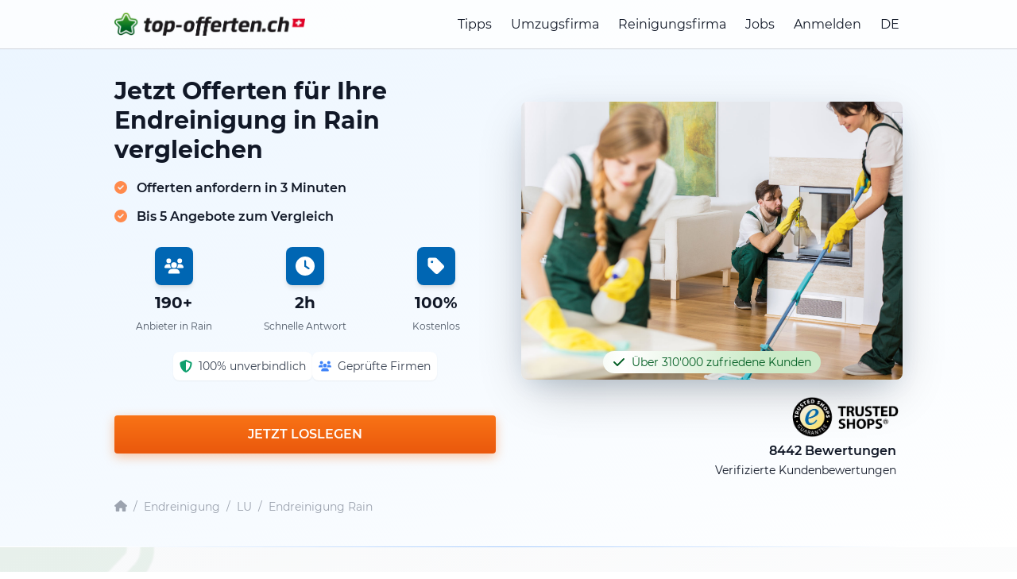

--- FILE ---
content_type: text/html; charset=utf-8
request_url: https://endreinigung-offerten.ch/lu/rain
body_size: 20854
content:
<!DOCTYPE html>
<html lang="de-CH">
<head>
    <meta charset="utf-8">
    <meta name="description" content="Endreinigung Rain: Nur 3min Aufwand - bis zu 5 Angebote von regionalen Firmen vergleichen ✓ günstig ✓ schnell ✓ professionell ✓ ⭐.">
    <title>Endreinigung Rain: Vergleichen Sie kostenlose Angebote</title>
    <script type="application/ld+json">
    {
      "@context": "https://schema.org",
  "@graph": [
    {
      "@type": "Organization",
      "@id": "https://endreinigung-offerten.ch#organization",
      "name": "Top Offerten",
      "legalName": "top-offerten gmbh",
      "url": "https://endreinigung-offerten.ch",
      "logo": {
        "@type": "ImageObject",
        "url": "https://endreinigung-offerten.ch/build/assets/top-offerten-DQt2m-z3.png",
        "caption": "Top Offerten Logo"
      },
      "image": {
        "@type": "ImageObject",
        "url": "https://endreinigung-offerten.ch/build/assets/top-offerten-DQt2m-z3.png"
      },
      "description": "Top-Offerten ist ein schweizweites Vermittlungs- und Vergleichsportal für Dienstleistungen wie Umzug, Reinigung und weitere Handwerkerleistungen. Nutzer geben online ihre Auftragsdaten ein, erhalten mehrere Angebote geprüfter regionaler Partnerfirmen und wählen daraus selbst den passenden Anbieter aus.",
      "foundingDate": "2014-06-24",
      "identifier": [
        {
          "@type": "PropertyValue",
          "propertyID": "CHE-UID",
          "value": "CHE-362.910.674"
        }
      ],
      "address": {
        "@type": "PostalAddress",
        "streetAddress": "Im Rötler 33",
        "postalCode": "8583",
        "addressLocality": "Donzhausen",
        "addressRegion": "TG",
        "addressCountry": "CH"
      },
      "contactPoint": [
        {
          "@type": "ContactPoint",
          "contactType": "customer support",
          "email": "info@top-offerten.ch",
          "telephone": "+41-44-517-80-00",
          "url": "https://endreinigung-offerten.ch/legal-info",
          "availableLanguage": [
            "de-CH",
            "fr-CH",
            "it-CH",
            "en"
          ],
          "areaServed": "CH"
        }
      ],
      "sameAs": [
        "https://www.linkedin.com/company/topofferten/",
        "https://www.youtube.com/@top-offertench",
        "https://www.facebook.com/topofferten",
        "https://www.instagram.com/topofferten/",
        "https://x.com/topofferten",
        "https://www.google.com/maps/search/?api=1&query=top-offerten+gmbh+Im+R%C3%B6tler+33+8583+Donzhausen",
        "https://www.trstd.com/de-ch/reviews/top-offerten-ch"
      ]
    },
    {
      "@type": "WebSite",
      "@id": "https://endreinigung-offerten.ch#website",
      "url": "https://endreinigung-offerten.ch",
      "name": "Top Offerten",
      "inLanguage": "de-CH",
      "publisher": {
        "@id": "https://endreinigung-offerten.ch#organization"
      }
    }
  ]
}
</script>

                <script type="application/ld+json">{
    "@context": "https://schema.org",
    "@type": "BreadcrumbList",
    "@id": "https://endreinigung-offerten.ch//lu/rain#breadcrumb",
    "itemListElement": [
        {
            "@type": "ListItem",
            "position": 1,
            "name": "Startseite",
            "item": "https://endreinigung-offerten.ch/"
        },
        {
            "@type": "ListItem",
            "position": 2,
            "name": "Endreinigung",
            "item": "https://endreinigung-offerten.ch/"
        },
        {
            "@type": "ListItem",
            "position": 3,
            "name": "Endreinigung LU",
            "item": "https://endreinigung-offerten.ch//kanton-luzern"
        },
        {
            "@type": "ListItem",
            "position": 4,
            "name": "Endreinigung Rain",
            "item": "https://endreinigung-offerten.ch//lu/rain"
        }
    ]
}</script>
                        <script type="application/ld+json">{
    "@context": "https://schema.org",
    "@type": "ItemList",
    "@id": "https://endreinigung-offerten.ch//lu/rain#providers",
    "name": "Top Anbieter in Rain",
    "itemListOrder": "https://schema.org/ItemListOrderAscending",
    "itemListElement": [
        {
            "@type": "ListItem",
            "position": 1,
            "item": {
                "@type": "LocalBusiness",
                "name": "WOW GmbH Zentralschweiz",
                "url": "https://top-offerten.ch/companies/5bfe5d4eb8267/wow-gmbh-zentralschweiz",
                "address": {
                    "@type": "PostalAddress",
                    "streetAddress": "An der Reuss 7",
                    "postalCode": "6038",
                    "addressLocality": "Gisikon",
                    "addressCountry": "CH"
                },
                "aggregateRating": {
                    "@type": "AggregateRating",
                    "ratingValue": "4.9",
                    "reviewCount": "171"
                }
            }
        },
        {
            "@type": "ListItem",
            "position": 2,
            "item": {
                "@type": "LocalBusiness",
                "name": "Centralreinigungen",
                "url": "https://top-offerten.ch/companies/592f4dd768e6e/centralreinigungen",
                "address": {
                    "@type": "PostalAddress",
                    "streetAddress": "Höchweidstrasse 11",
                    "postalCode": "6030",
                    "addressLocality": "Ebikon",
                    "addressCountry": "CH"
                },
                "aggregateRating": {
                    "@type": "AggregateRating",
                    "ratingValue": "4.8",
                    "reviewCount": "101"
                }
            }
        },
        {
            "@type": "ListItem",
            "position": 3,
            "item": {
                "@type": "LocalBusiness",
                "name": "Umzug Galant",
                "url": "https://top-offerten.ch/companies/592f4aaf78bc6/umzug-galant",
                "address": {
                    "@type": "PostalAddress",
                    "streetAddress": "Erlenstrasse 18 a",
                    "postalCode": "6020",
                    "addressLocality": "Emmenbrücke",
                    "addressCountry": "CH"
                },
                "aggregateRating": {
                    "@type": "AggregateRating",
                    "ratingValue": "4.8",
                    "reviewCount": "123"
                }
            }
        },
        {
            "@type": "ListItem",
            "position": 4,
            "item": {
                "@type": "LocalBusiness",
                "name": "Umzug Profis",
                "url": "https://top-offerten.ch/companies/592f4a7c5ca07/umzug-profis",
                "address": {
                    "@type": "PostalAddress",
                    "streetAddress": "Grossmatte 7",
                    "postalCode": "6014",
                    "addressLocality": "Luzern",
                    "addressCountry": "CH"
                },
                "aggregateRating": {
                    "@type": "AggregateRating",
                    "ratingValue": "4.7",
                    "reviewCount": "158"
                }
            }
        },
        {
            "@type": "ListItem",
            "position": 5,
            "item": {
                "@type": "LocalBusiness",
                "name": "Sauber21",
                "url": "https://top-offerten.ch/companies/6171130b941f4/sauber21",
                "address": {
                    "@type": "PostalAddress",
                    "streetAddress": "Schachenweidstrasse119",
                    "postalCode": "6030",
                    "addressLocality": "Ebikon",
                    "addressCountry": "CH"
                },
                "aggregateRating": {
                    "@type": "AggregateRating",
                    "ratingValue": "4.8",
                    "reviewCount": "45"
                }
            }
        },
        {
            "@type": "ListItem",
            "position": 6,
            "item": {
                "@type": "LocalBusiness",
                "name": "Schajn Solution GmbH",
                "url": "https://top-offerten.ch/companies/592f4dd4b894d/schajn-solution-gmbh",
                "address": {
                    "@type": "PostalAddress",
                    "streetAddress": "Seefeldstrasse 9",
                    "postalCode": "6006",
                    "addressLocality": "Luzern",
                    "addressCountry": "CH"
                },
                "aggregateRating": {
                    "@type": "AggregateRating",
                    "ratingValue": "4.6",
                    "reviewCount": "34"
                }
            }
        },
        {
            "@type": "ListItem",
            "position": 7,
            "item": {
                "@type": "LocalBusiness",
                "name": "gjokajclean",
                "url": "https://top-offerten.ch/companies/6491e2a6e150c/gjokajclean",
                "address": {
                    "@type": "PostalAddress",
                    "streetAddress": "Untere-Wiese 19",
                    "postalCode": "6020",
                    "addressLocality": "Emmenbrücke",
                    "addressCountry": "CH"
                },
                "aggregateRating": {
                    "@type": "AggregateRating",
                    "ratingValue": "4.9",
                    "reviewCount": "5"
                }
            }
        },
        {
            "@type": "ListItem",
            "position": 8,
            "item": {
                "@type": "LocalBusiness",
                "name": "Quality Umzug GMBH",
                "url": "https://top-offerten.ch/companies/592f4af7e3da8/quality-umzug-gmbh",
                "address": {
                    "@type": "PostalAddress",
                    "streetAddress": "Alfred-Schindler-Strasse 43",
                    "postalCode": "6030",
                    "addressLocality": "Ebikon",
                    "addressCountry": "CH"
                },
                "aggregateRating": {
                    "@type": "AggregateRating",
                    "ratingValue": "4.3",
                    "reviewCount": "315"
                }
            }
        },
        {
            "@type": "ListItem",
            "position": 9,
            "item": {
                "@type": "LocalBusiness",
                "name": "Siegl Enterprise",
                "url": "https://top-offerten.ch/companies/6894a3fab6226/siegl-enterprise",
                "address": {
                    "@type": "PostalAddress",
                    "streetAddress": "Chäppeliacher 7",
                    "postalCode": "6027",
                    "addressLocality": "Römerswil",
                    "addressCountry": "CH"
                }
            }
        },
        {
            "@type": "ListItem",
            "position": 10,
            "item": {
                "@type": "LocalBusiness",
                "name": "Sylegro",
                "url": "https://top-offerten.ch/companies/68ffed9837291/facility-services-sylejmani",
                "address": {
                    "@type": "PostalAddress",
                    "streetAddress": "Turbistrasse 17",
                    "postalCode": "6280",
                    "addressLocality": "Hochdorf",
                    "addressCountry": "CH"
                }
            }
        }
    ]
}</script>
                        <script type="application/ld+json">{
    "@context": "https://schema.org",
    "@type": "HowTo",
    "@id": "https://endreinigung-offerten.ch//lu/rain#howto",
    "name": "So einfach ist es",
    "description": "In 3 einfachen Schritten bis zu 5 lokale Firmen vergleichen",
    "step": [
        {
            "@type": "HowToStep",
            "position": 1,
            "name": "Offerten einholen",
            "text": "Ohne Umstände und unliebsamem Recherchieren im Netz - Eingabeformular ausfüllen und abschicken! "
        },
        {
            "@type": "HowToStep",
            "position": 2,
            "name": "Offerten vergleichen",
            "text": "Unsere Partnerfirmen melden sich innert weniger Stunden bei Ihnen. Vergleichen Sie die Services. "
        },
        {
            "@type": "HowToStep",
            "position": 3,
            "name": "Firma auswählen",
            "text": "Sobald Ihre Umzugsreinigung ausgeführt wurde, werden wir Sie fragen, ob Sie eine Firmenbewertung zu Ihrem beauftragten Dienstleister schreiben würden. "
        }
    ]
}</script>
        <meta name="csrf-token" content="1t8W6AyEzhgMSZM4UlhCjOp0R7GzMJiz6kSW5mUI">
    <meta charset="utf-8">
    <meta name="viewport" content="width=device-width">
    <link rel="icon" type="image/png" sizes="16x16" href="https://endreinigung-offerten.ch/build/assets/favicon-16x16-BVjWBkMC.png">
    <link rel="icon" type="image/png" sizes="32x32" href="https://endreinigung-offerten.ch/build/assets/favicon-32x32-B9nFsed2.png">
    <link rel="apple-touch-icon" sizes="180x180" href="https://endreinigung-offerten.ch/build/assets/apple-touch-icon-BNawQGIs.png">
    <link rel="canonical" href="https://endreinigung-offerten.ch/lu/rain"/>
    
    <meta name="msapplication-TileColor" content="#ffffff">
    <meta name="theme-color" content="#ffffff">
    <meta name="robots" content="noindex, nofollow">
            <meta name="lastmod" content="2025-12-29T11:08:24+00:00">
                    <meta name="geo.region" content="CH-LU"/>
                            <meta name="geo.placename" content="Rain"/>
            <meta name="geo.position" content="47.1297;8.2579"/>
            <meta name="ICBM" content="47.1297, 8.2579"/>
                        <!-- Fonts -->
    <link rel="preconnect" href="https://fonts.googleapis.com">
    <link rel="preconnect" href="https://fonts.gstatic.com" crossorigin>
    <link rel="preload" as="style" href="https://endreinigung-offerten.ch/build/assets/newLayout-B_1lhhqE.css" /><link rel="stylesheet" href="https://endreinigung-offerten.ch/build/assets/newLayout-B_1lhhqE.css" data-navigate-track="reload" />    <!-- Google Tag Manager -->
        <script>(function(w,d,s,l,i){w[l]=w[l]||[];w[l].push({'gtm.start': new Date().getTime(),event:'gtm.js'});var f=d.getElementsByTagName(s)[0], j=d.createElement(s),dl=l!='dataLayer'?'&l='+l:'';
            j.async=true;j.src= 'https://www.googletagmanager.com/gtm.js?id='+i+dl+ '&gtm_auth=-pkmrOSUFxc1FndS89qYHg&gtm_preview=env-2&gtm_cookies_win=x';f.parentNode.insertBefore(j,f);
            })(window,document,'script','dataLayer','GTM-TSFBZKH');</script>
        <!-- End Google Tag Manager -->
        
    

        <!-- Begin eTrusted bootstrap tag -->
    <script src="https://integrations.etrusted.com/applications/widget.js/v2" defer async></script>
    <!-- End eTrusted bootstrap tag -->

</head>
<body class="antialiased min-vh-100 ">
<!-- Google Tag Manager (noscript) -->
        <noscript><iframe src="https://www.googletagmanager.com/ns.html?id=GTM-TSFBZKH&gtm_auth=-pkmrOSUFxc1FndS89qYHg&gtm_preview=env-2&gtm_cookies_win=x"
                          height="0" width="0" style="display:none;visibility:hidden"></iframe></noscript>
        <!-- End Google Tag Manager (noscript) -->
        
    


<div id="app" class="relative max-h-dvh overflow-scroll">

    <header id="header"
        class="fixed w-full top-0 bg-white lg:bg-opacity-80 transition-all duration-300 ease-in-out border-b border-gray-300"
        style="z-index: 1000;"
>
    <div class="container flex justify-between items-center mx-auto px-4 py-4">
        <!-- Logo -->
        <a class="w-2/3 sm:w-auto" href="/">
                            <picture>
                    <source srcset="https://endreinigung-offerten.ch/build/assets/top-offerten-CeDcMNS0.webp" type="image/webp">
                    <img alt="de-CH.ch" class="w-64 sm:w-80 max-w-[75%]" src="https://endreinigung-offerten.ch/build/assets/top-offerten-DQt2m-z3.png" width="493" height="60">
                </picture>
                    </a>

        <!-- Menü (gemeinsame Struktur für Desktop und Mobile) -->
        <nav id="menu"
             class="hidden lg:flex flex-col lg:flex-row lg:space-x-6 lg:items-center absolute lg:static top-full left-0 w-full lg:w-auto bg-white lg:bg-transparent shadow-lg lg:shadow-none transition-all duration-300 ease-in-out">
                                        <a href="https://top-offerten.ch/tipps/umzug/umzugsfirma-engagieren"
                   class="block text-base hover:text-gray-600 py-2 px-4 border-b border-gray-200 lg:border-none lg:py-0 lg:px-0"
                >Tipps</a>
            
            <!-- Dynamisches Menü für 'Umzug' -->
            
                <a href="https://top-offerten.ch/umzugsfirma"
                   class="block text-base hover:text-gray-600 py-2 px-4 border-b border-gray-200 lg:border-none lg:py-0 lg:px-0">Umzugsfirma</a>
                <a href="https://top-offerten.ch/reinigungsfirma"
                   class="block text-base hover:text-gray-600 py-2 px-4 border-b border-gray-200 lg:border-none lg:py-0 lg:px-0">Reinigungsfirma</a>

            
            <a href="https://my.top-offerten.ch/jobs" class="block text-base hover:text-gray-600 py-2 px-4 border-b border-gray-200 lg:border-none lg:py-0 lg:px-0">Jobs</a>

            <!-- Benutzerkonto -->
                            <a href="https://my.top-offerten.ch/login" class="block text-base hover:text-gray-600 py-2 px-4 border-b border-gray-200 lg:border-none lg:py-0 lg:px-0">
                    Anmelden
                </a>
            
            <div class="relative group">
                <button class="w-full lg:w-auto cursor-pointer text-base sm:hover:text-gray-600 flex items-center py-2 px-4 border-b border-gray-200 lg:border-none lg:py-0 lg:px-0"
                        onclick="toggleDropdown('langMenu')">
                    DE
                    <i class="fas fa-caret-down ml-1"></i>
                </button>
                <div id="langMenu" class="hidden lg:group-hover:block lg:absolute left-0 bg-white shadow z-50">
                    <a href="https://top-offerten.ch" class="block py-2 px-4 sm:hover:text-gray-600">DE</a>
                    <a href="https://top-quotes.ch" class="block py-2 px-4 sm:hover:text-gray-600">EN</a>
                    <a href="https://top-offres.ch" class="block py-2 px-4 sm:hover:text-gray-600">FR</a>
                </div>
            </div>
        </nav>

        <!-- Burger-Button -->
        <button id="burgerMenuButton" class="block lg:hidden focus:outline-none" aria-label="topofferten.mainMenu.toggleMenu" aria-expanded="false" aria-controls="menu">
            <svg class="h-6 w-6" fill="none" stroke="currentColor" viewBox="0 0 24 24" xmlns="http://www.w3.org/2000/svg">
                <path d="M4 6h16M4 12h16M4 18h16" stroke-linecap="round" stroke-linejoin="round" stroke-width="2"/>
            </svg>
        </button>
    </div>
    <!-- Sticky Section Title (Mobile Only) -->
    <sticky-section-title></sticky-section-title>
</header>

    <main-menu-new :locale="'de-CH'" :family-domains="[]"></main-menu-new>

    <section class="bg-gradient-to-br from-blue-50 to-white pb-6 lg:pb-10 pt-20">
    <div class="container mx-auto px-4">
        <div class="grid lg:grid-cols-2 gap-8 min-h-[500px]" id="hero">
            
            <div>
                <div>
                    
                    <div class="lg:hidden inline-flex items-center textcolor-green px-3 py-1 rounded-full text-sm trust-badge-shimmer">
                        <font-awesome-icon :icon="['fas', 'check']" class="h-4 w-4 mr-2"></font-awesome-icon>
                        Über 310'000 zufriedene Kunden
                    </div>


                    
                    <h1 class="text-2xl lg:text-3xl text-gray-900 leading-tight font-bold mt-4">
                        Jetzt Offerten für Ihre Endreinigung in Rain vergleichen 
                    </h1>

                    
                    <div class="mt-4 text-lg lg:text-base font-semibold">
                        <font-awesome-icon :icon="['fas', 'check-circle']" class="mr-2 text-orange-400"></font-awesome-icon> Offerten anfordern in 3 Minuten
                    </div>
                    <div class="mt-2 text-lg lg:text-base font-semibold">
                        <font-awesome-icon :icon="['fas', 'check-circle']"
                                           class="mr-2 text-orange-400"></font-awesome-icon> Bis 5 Angebote zum Vergleich
                    </div>
                </div>


                
                <div class="grid grid-cols-3 gap-4 text-center mt-6">
                    <div class="space-y-2">
                        <a href="#map" class="">
                            <div class="bgcolor p-3 rounded-lg mx-auto w-12 h-12 flex items-center justify-center shadow-md transform transition-transform hover:scale-110">
                                <font-awesome-icon :icon="['fas', 'users']" class="h-6 w-6 text-white"></font-awesome-icon>
                            </div>
                        </a>
                        <div class="text-xl text-gray-900 font-bold">190+</div>
                        <div class="text-xs text-gray-600">
                                                            Anbieter in Rain
                                                    </div>
                    </div>

                    <div class="space-y-2">
                        <div class="bgcolor p-3 rounded-lg mx-auto w-12 h-12 flex items-center justify-center shadow-md">
                            <font-awesome-icon :icon="['fas', 'clock']" class="h-6 w-6 text-white"></font-awesome-icon>
                        </div>
                        <div class="text-xl text-gray-900 font-bold">2h</div>
                        <div class="text-xs text-gray-600">Schnelle Antwort</div>
                    </div>

                    <div class="space-y-2">
                        <div class="bgcolor p-3 rounded-lg mx-auto w-12 h-12 flex items-center justify-center shadow-md">
                            <font-awesome-icon :icon="['fas', 'tag']" class="h-6 w-6 text-white"></font-awesome-icon>
                        </div>
                        <div class="text-xl text-gray-900 font-bold">100%</div>
                        <div class="text-xs text-gray-600">Kostenlos</div>
                    </div>
                </div>

                
                <div class="flex flex-wrap gap-3 text-sm mt-6 justify-center">
                    <div class="flex items-center space-x-2 bg-white p-2 rounded-lg shadow-sm">
                        <font-awesome-icon :icon="['fas', 'shield-alt']" class="h-4 w-4 text-green-500"></font-awesome-icon>
                        <span class="text-gray-700">100% unverbindlich</span>
                    </div>
                    <div class="flex items-center space-x-2 bg-white p-2 rounded-lg shadow-sm">
                        <font-awesome-icon :icon="['fas', 'users']" class="h-4 w-4 text-blue-500"></font-awesome-icon>
                        <span class="text-gray-700">Geprüfte Firmen</span>
                    </div>
                </div>

                
                <div class="mt-8">
                    <initial-start-button locale="de-CH" :forms="[3,1,20,21,22,33,34]" session-id="UMQr5KyUgu4RLiCCUndvx76nkZITTrFG5DgA"
                                          :ab-test="0"></initial-start-button>
                </div>
            </div>

            
            <div>
                <div class="relative hidden lg:block mt-12">
                    
                                            <img src="https://endreinigung-offerten.ch/build/assets/reinigung-THNoM2oO.jpg"
                             alt="Wohnungsreinigung in Rain"
                             class="rounded-lg w-full h-[350px] object-cover hero-image-enhanced">
                                        <div class="absolute left-1/2 -translate-x-1/2 bottom-2 flex items-center textcolor-green px-3 py-1 rounded-full text-sm whitespace-nowrap trust-badge-shimmer">
                        <font-awesome-icon :icon="['fas', 'check']" class="h-4 w-4 mr-2"></font-awesome-icon>
                        Über 310'000 zufriedene Kunden
                    </div>
                </div>

                
                <div class="mt-4">
                    <div class="flex flex-col justify-end">
                        <div class="flex justify-end">
                            <div class="w-36">
                                <picture>
                                    <source srcset="https://endreinigung-offerten.ch/build/assets/trustedshops-DS6qRYnS.webp" type="image/webp">
                                    <img src="https://endreinigung-offerten.ch/build/assets/trustedshops-DkQMri2N.png"
                                         alt="Trusted Shops"
                                         width="342"
                                         height="147">
                                </picture>
                            </div>
                            <etrusted-widget data-etrusted-widget-id="wdg-3fa39f6d-4642-4b0c-8044-8c190308a971"></etrusted-widget>
                        </div>
                        <div class="text-base text-right px-2 min-h-[48px]">
                            <span class="font-semibold">8442 Bewertungen</span><br>
                            <span class="text-sm">Verifizierte Kundenbewertungen</span>
                        </div>
                    </div>
                </div>
            </div>
        </div>

        <div class="mt-6">
        <nav class="flex items-center text-sm text-gray-400" aria-label="Breadcrumb">
            
            <a href="/" class="hover:textcolor transition-colors" aria-label="Startseite">
                <font-awesome-icon :icon="['fas', 'home']" class="h-4 w-4"></font-awesome-icon>
            </a>

            
            <span class="mx-2 text-gray-400">/</span>

            <a href="/" class="hover:textcolor transition-colors">
                Endreinigung
            </a>

                            <span class="mx-2 text-gray-400">/</span>
                <a href="//kanton-luzern" class="hover:textcolor transition-colors">
                    LU
                </a>

                                    <span class="mx-2 text-gray-400">/</span>
                    <a href="//lu/rain" class="hover:textcolor transition-colors">
                        Endreinigung Rain
                    </a>
                                    </nav>
    </div>


            </div>
</section>

    
    <div class="">
    <div class="container mx-auto px-4">
        <div class="h-px bg-gradient-to-r from-transparent via-blue-300 to-transparent"></div>
    </div>
</div>

            
        <section class="py-12 bg-gradient-to-br from-[#f8f9fa] to-white relative overflow-hidden" id="wie-es-funktioniert">
    
    <div class="absolute top-0 left-0 w-72 h-72 -translate-x-20 -translate-y-20 scale-x-[-1]">
        <picture>
            <source srcset="https://endreinigung-offerten.ch/build/assets/stern_trans-CgNi1w7L.webp" type="image/webp">
            <img src="https://endreinigung-offerten.ch/build/assets/stern_trans-e553tOKk.png" alt="Stern" width="167" height="156" loading="lazy" class="w-full h-full">
        </picture>
    </div>
    <div class="absolute bottom-0 right-0 w-96 h-96 translate-x-32 translate-y-32 rotate-90">
        <picture>
            <source srcset="https://endreinigung-offerten.ch/build/assets/stern_trans-CgNi1w7L.webp" type="image/webp">
            <img src="https://endreinigung-offerten.ch/build/assets/stern_trans-e553tOKk.png" alt="Stern" width="167" height="156" loading="lazy" class="w-full h-full">
        </picture>
    </div>

    <div class="container mx-auto px-4 relative z-10">
        <div class="text-center mb-8">
            <h2 class="text-2xl lg:text-3xl font-bold mb-4 text-gray-900">
                So einfach ist es
            </h2>
            <p class="text-xl text-gray-600 max-w-3xl mx-auto">
                In 3 einfachen Schritten bis zu 5 lokale Firmen vergleichen
            </p>
        </div>

        
        <div class="md:hidden mb-12">
                        <steps-carousel :steps='[{"title":"Offerten einholen","text":"Ohne Umst\u00e4nde und unliebsamem Recherchieren im Netz - Eingabeformular ausf\u00fcllen und abschicken! ","image":"https:\/\/endreinigung-offerten.ch\/build\/assets\/step-1-D-Jsn3_w.png"},{"title":"Offerten vergleichen","text":"Unsere Partnerfirmen melden sich innert weniger Stunden bei Ihnen. Vergleichen Sie die Services. ","image":"https:\/\/endreinigung-offerten.ch\/build\/assets\/step-2-CF_mhzgM.png"},{"title":"Firma ausw\u00e4hlen","text":"Sobald Ihre Umzugsreinigung ausgef\u00fchrt wurde, werden wir Sie fragen, ob Sie eine Firmenbewertung zu Ihrem beauftragten Dienstleister schreiben w\u00fcrden. ","image":"https:\/\/endreinigung-offerten.ch\/build\/assets\/step-3-BP0s_Ek_.png"}]'></steps-carousel>
        </div>

        
        <div class="hidden md:grid md:grid-cols-3 gap-8 mb-12 relative">
            
            <div class="text-center relative">
                
                <div class="hidden md:flex absolute top-16 left-[calc(50%+4rem)] right-[calc(-50%+4rem)] z-0 items-center justify-center">
                    <font-awesome-icon :icon="['fal', 'arrow-right']" class="h-8 w-8 textcolor"></font-awesome-icon>
                </div>

                <div class="relative z-10 mx-auto mb-4 w-24 h-24 md:w-32 md:h-32 flex items-center justify-center">
                    <picture>
                        <source srcset="https://endreinigung-offerten.ch/build/assets/step-1-B30FbtWx.webp" type="image/webp">
                        <img src="https://endreinigung-offerten.ch/build/assets/step-1-D-Jsn3_w.png"
                             alt="Offerten einholen"
                             width="380"
                             height="315"
                             loading="lazy"
                             class="w-full h-full object-contain transform transition-transform hover:scale-110">
                    </picture>
                </div>
                <h3 class="text-lg font-bold mb-3 text-gray-900">1. Offerten einholen</h3>
                <p class="text-gray-600">Ohne Umstände und unliebsamem Recherchieren im Netz - Eingabeformular ausfüllen und abschicken! </p>
            </div>

            
            <div class="text-center relative">
                
                <div class="hidden md:flex absolute top-16 left-[calc(50%+4rem)] right-[calc(-50%+4rem)] z-0 items-center justify-center">
                    <font-awesome-icon :icon="['fal', 'arrow-right']" class="h-8 w-8 textcolor"></font-awesome-icon>
                </div>

                <div class="relative z-10 mx-auto mb-4 w-24 h-24 md:w-32 md:h-32 flex items-center justify-center">
                    <picture>
                        <source srcset="https://endreinigung-offerten.ch/build/assets/step-2-Bs53G_nE.webp" type="image/webp">
                        <img src="https://endreinigung-offerten.ch/build/assets/step-2-CF_mhzgM.png"
                             alt="Offerten vergleichen"
                             width="380"
                             height="315"
                             loading="lazy"
                             class="w-full h-full object-contain transform transition-transform hover:scale-110">
                    </picture>
                </div>
                <h3 class="text-lg font-bold mb-3 text-gray-900">2. Offerten vergleichen</h3>
                <p class="text-gray-600">Unsere Partnerfirmen melden sich innert weniger Stunden bei Ihnen. Vergleichen Sie die Services. </p>
            </div>

            
            <div class="text-center relative">
                <div class="relative z-10 mx-auto mb-4 w-24 h-24 md:w-32 md:h-32 flex items-center justify-center">
                    <picture>
                        <source srcset="https://endreinigung-offerten.ch/build/assets/step-3-DQkLc5Td.webp" type="image/webp">
                        <img src="https://endreinigung-offerten.ch/build/assets/step-3-BP0s_Ek_.png"
                             alt="Firma auswählen"
                             width="380"
                             height="315"
                             loading="lazy"
                             class="w-full h-full object-contain transform transition-transform hover:scale-110">
                    </picture>
                </div>
                <h3 class="text-lg font-bold mb-3 text-gray-900">3. Firma auswählen</h3>
                <p class="text-gray-600">Sobald Ihre Umzugsreinigung ausgeführt wurde, werden wir Sie fragen, ob Sie eine Firmenbewertung zu Ihrem beauftragten Dienstleister schreiben würden. </p>
            </div>
        </div>

            </div>
    <view-port-log element="soGehts" session-id="UMQr5KyUgu4RLiCCUndvx76nkZITTrFG5DgA"></view-port-log>

    
        </section>

<div class="">
    <div class="container mx-auto px-4">
        <div class="h-px bg-gradient-to-r from-transparent via-blue-300 to-transparent"></div>
    </div>
</div>
    
    
    <div class="relative w-full bg-shine bg-cover bg-no-repeat bg-top-left bg-opacity-80 order-1 border-t-2 bordercolor py-12">
    <div id="form-wrapper" class="absolute -top-20"></div>

    <div class="w-full max-w-2xl mx-auto px-5">
        <form-wrapper-blue locale="de-CH" :forms="[3,1,20,21,22,33,34]" title="" text="" session-id="UMQr5KyUgu4RLiCCUndvx76nkZITTrFG5DgA"></form-wrapper-blue>
    </div>
</div>

            
        <section class="py-12 bg-white">
    <div class="container mx-auto px-4">
        <div class="text-center mb-8">
            <h2 class="text-2xl lg:text-3xl font-bold mb-4 text-gray-900">
                Warum top-offerten.ch?
            </h2>
            <p class="text-xl text-gray-600 max-w-3xl mx-auto">
                Die drei Hauptvorteile auf einen Blick
            </p>
        </div>

        
        <div class="md:hidden mb-12">
                        <benefits-carousel :benefits='[{"title":"\u00dcber 190 Anbieter in Rain","text":"\u00dcber 190 Anbieter bieten Ihre gesuchte Dienstleistung in Rain an.","icon":["fas","users"],"bgColor":"bg-[#e3f2fd]","iconColor":"textcolor"},{"title":"Zeit sparen","text":"Antwort innerhalb von 2 Stunden statt m\u00fchsamer Einzelsuche bei verschiedenen Anbietern.","icon":["fas","clock"],"bgColor":"bgcolor-green-light","iconColor":"textcolor-green"},{"title":"Bester Preis","text":"Durch den Vergleich verschiedener Anbieter sparen Sie bis zu 30%.","icon":["fal","piggy-bank"],"bgColor":"bg-orange-100","iconColor":"text-orange-500"}]'></benefits-carousel>
        </div>

        
        <div class="hidden md:grid md:grid-cols-3 gap-8 mb-12 max-w-5xl mx-auto">
            
            <div class="p-8 bg-white hover:shadow-2xl transition-all duration-300 border-2 bordercolor-light rounded-lg hover:border-[#0066cc] text-center group">
                <div class="bg-[#e3f2fd] p-4 rounded-2xl mx-auto w-20 h-20 flex items-center justify-center mb-6 group-hover:scale-110 transition-transform duration-300">
                    <font-awesome-icon :icon="['fas', 'users']" class="h-10 w-10 textcolor"></font-awesome-icon>
                </div>
                <h3 class="text-lg font-bold mb-3 text-gray-900">
                                            Über 190 Anbieter in Rain
                                    </h3>
                <p class="text-gray-600">
                                            Über 190 Anbieter bieten Ihre gesuchte Dienstleistung in Rain an.
                                    </p>
            </div>

            
            <div class="p-8 bg-white hover:shadow-2xl transition-all duration-300 border-2 bordercolor-light rounded-lg hover:border-[#0066cc] text-center group">
                <div class="bgcolor-green-light p-4 rounded-2xl mx-auto w-20 h-20 flex items-center justify-center mb-6 group-hover:scale-110 transition-transform duration-300">
                    <font-awesome-icon :icon="['fas', 'clock']" class="h-10 w-10 textcolor-green"></font-awesome-icon>
                </div>
                <h3 class="text-lg font-bold mb-3 text-gray-900">Zeit sparen</h3>
                <p class="text-gray-600">Antwort innerhalb von 2 Stunden statt mühsamer Einzelsuche bei verschiedenen Anbietern.</p>
            </div>

            
            <div class="p-8 bg-white hover:shadow-2xl transition-all duration-300 border-2 bordercolor-light rounded-lg hover:border-[#0066cc] text-center group">
                <div class="bg-orange-100 p-4 rounded-2xl mx-auto w-20 h-20 flex items-center justify-center mb-6 group-hover:scale-110 transition-transform duration-300">
                    <font-awesome-icon :icon="['fal', 'piggy-bank']" class="h-10 w-10 text-orange-500"></font-awesome-icon>
                </div>
                <h3 class="text-lg font-bold mb-3 text-gray-900">Bester Preis</h3>
                <p class="text-gray-600">Durch den Vergleich verschiedener Anbieter sparen Sie bis zu 30%.</p>
            </div>
        </div>

                    <div class="main-text text-center mb-8 max-w-3xl mx-auto">
                Vergleichen Sie bis zu <span class="highlighted">5 Offerten</span> von auserwählten Reinigungsfirmen in Ihrer Region mit nur <span class="highlighted">3 Minuten</span> Aufwand! 
            </div>
        
        
        <div class="bg-gradient-to-br from-[#f8f9fa] to-[#e3f2fd] rounded-2xl p-8 shadow-lg">
            <div class="grid md:grid-cols-4 gap-8 text-center">
                <div>
                    <div class="text-3xl textcolor font-bold mb-2">
                        <animated-counter :target-value="316235"></animated-counter>
                    </div>
                    <div class="text-gray-600">Zufriedene Kunden</div>
                </div>
                <div>
                    <div class="text-3xl textcolor font-bold mb-2">1072</div>
                    <div class="text-gray-600">
                        Anbieter schweizweit
                    </div>
                </div>
                <div>
                    <div class="text-3xl textcolor font-bold mb-2">4.72/5</div>
                    <div class="text-gray-600">Kundenbewertung</div>
                </div>
                <div>
                    <div class="text-3xl textcolor font-bold mb-2">18+</div>
                    <div class="text-gray-600">Jahre Erfahrung</div>
                </div>
            </div>
        </div>
    </div>
</section>
        
        <div class="">
    <div class="container mx-auto px-4">
        <div class="h-px bg-gradient-to-r from-transparent via-blue-300 to-transparent"></div>
    </div>
</div>

        
            
    
    <div class="">
    <div class="container mx-auto px-4">
        <div class="h-px bg-gradient-to-r from-transparent via-blue-300 to-transparent"></div>
    </div>
</div>

    
    <section class="py-12 bg-white" id="map">
    <div class="container mx-auto px-4">
        <div class="text-center mb-8">
            <h2 class="text-2xl lg:text-3xl font-bold text-gray-900 mb-4">
                Verfügbare Regionen
            </h2>
            <p class="text-xl text-gray-600">
                                    Über 190 geprüfte Anbieter in Rain und Umgebung – schweizweit über 1000
                            </p>
        </div>


        <div class="max-w-3xl mx-auto">
            
            <div class="p-6 border border-gray-200 overflow-hidden shadow-lg mb-8 bg-white rounded-lg">
                <swiss-map-interactive
                    domain-folder=""
                    :coverage="{&quot;AG&quot;:{&quot;local_companies&quot;:35,&quot;service_providers&quot;:219},&quot;AI&quot;:{&quot;local_companies&quot;:0,&quot;service_providers&quot;:122},&quot;AR&quot;:{&quot;local_companies&quot;:3,&quot;service_providers&quot;:150},&quot;BE&quot;:{&quot;local_companies&quot;:65,&quot;service_providers&quot;:186},&quot;BL&quot;:{&quot;local_companies&quot;:15,&quot;service_providers&quot;:183},&quot;BS&quot;:{&quot;local_companies&quot;:10,&quot;service_providers&quot;:168},&quot;FR&quot;:{&quot;local_companies&quot;:7,&quot;service_providers&quot;:135},&quot;GE&quot;:{&quot;local_companies&quot;:11,&quot;service_providers&quot;:48},&quot;GL&quot;:{&quot;local_companies&quot;:2,&quot;service_providers&quot;:133},&quot;GR&quot;:{&quot;local_companies&quot;:2,&quot;service_providers&quot;:60},&quot;JU&quot;:{&quot;local_companies&quot;:0,&quot;service_providers&quot;:151},&quot;LU&quot;:{&quot;local_companies&quot;:26,&quot;service_providers&quot;:191},&quot;NE&quot;:{&quot;local_companies&quot;:1,&quot;service_providers&quot;:124},&quot;NW&quot;:{&quot;local_companies&quot;:1,&quot;service_providers&quot;:159},&quot;OW&quot;:{&quot;local_companies&quot;:0,&quot;service_providers&quot;:153},&quot;SG&quot;:{&quot;local_companies&quot;:38,&quot;service_providers&quot;:134},&quot;SH&quot;:{&quot;local_companies&quot;:3,&quot;service_providers&quot;:181},&quot;SO&quot;:{&quot;local_companies&quot;:20,&quot;service_providers&quot;:194},&quot;SZ&quot;:{&quot;local_companies&quot;:9,&quot;service_providers&quot;:152},&quot;TG&quot;:{&quot;local_companies&quot;:19,&quot;service_providers&quot;:197},&quot;TI&quot;:{&quot;local_companies&quot;:0,&quot;service_providers&quot;:34},&quot;UR&quot;:{&quot;local_companies&quot;:0,&quot;service_providers&quot;:116},&quot;VD&quot;:{&quot;local_companies&quot;:10,&quot;service_providers&quot;:69},&quot;VS&quot;:{&quot;local_companies&quot;:4,&quot;service_providers&quot;:52},&quot;ZG&quot;:{&quot;local_companies&quot;:8,&quot;service_providers&quot;:216},&quot;ZH&quot;:{&quot;local_companies&quot;:114,&quot;service_providers&quot;:280}}">
                </swiss-map-interactive>
            </div>

                            
                <div class="p-8 border border-gray-200 shadow-lg bg-white rounded-lg">
                    <h3 class="text-xl font-bold text-gray-900 mb-6 text-center">
                        Beliebte Städte und Regionen
                    </h3>

                    <div class="flex flex-wrap justify-center">
                                            </div>
                    <div class="mt-6 text-center">
                        <p class="text-gray-600 text-sm">
                            Servicegebiet umfasst alle Kantone und über 2000 Gemeinden in der Schweiz
                        </p>
                    </div>
                </div>
                
                    </div>
    </div>

    
                    </section>

    
    <section class="py-8 bgcolor">
    <div class="container mx-auto px-4">
        <div class="max-w-4xl mx-auto text-center">
            <h3 class="text-2xl lg:text-3xl font-bold text-white mb-4">
                Vergleichen Sie jetzt Preise und sparen Sie bis zu 30%
            </h3>
            <p class="text-lg text-white/90 mb-6">
                Kostenlose Offerten von über 190 geprüften Anbietern in Rain und Umgebung
            </p>
            <landingpage-button
                button-class="bgcolor-orange text-white text-lg px-8 py-4 rounded-lg font-semibold inline-flex items-center transition-all duration-300 group"
                session-id="UMQr5KyUgu4RLiCCUndvx76nkZITTrFG5DgA">
                <template v-slot:icon>
                    <font-awesome-icon :icon="['fal', 'arrow-right']" class="ml-2 h-5 w-5 group-hover:translate-x-1 transition-transform"></font-awesome-icon>
                </template>
            </landingpage-button>
        </div>
    </div>
</section>

    
    <div class="">
    <div class="container mx-auto px-4">
        <div class="h-px bg-gradient-to-r from-transparent via-blue-300 to-transparent"></div>
    </div>
</div>

            <section class="py-12 bg-gradient-to-br from-[#f8f9fa] to-white relative overflow-hidden">
    <div class="container mx-auto px-4">
        <div class="max-w-6xl mx-auto">
            
            <div class="text-center mb-8">
                <h2 class="text-2xl lg:text-3xl font-bold text-gray-900 mb-4">
                                            Top Anbieter in Rain
                                    </h2>
                <p class="text-lg text-gray-600">
                    Entdecken Sie die besten geprüften Anbieter in Ihrer Nähe
                </p>
            </div>

            <div class="grid lg:grid-cols-2 gap-8">
                
                <div>
                    
                                            
                        <a href="https://top-offerten.ch/companies/5bfe5d4eb8267/wow-gmbh-zentralschweiz"
                           target="_blank"
                           class="block bg-white rounded-lg shadow-md p-4 mb-3 transition-all duration-200 hover:shadow-xl hover:scale-[1.02] ring-2 ring-yellow-400">
                            <div class="flex items-center justify-between">
                                <div class="flex-1">
                                    <div class="flex items-center">
                                        
                                                                                    <div class="w-12 h-12 bgcolor rounded flex items-center justify-center mr-3">
                                                <span class="text-white font-bold">1</span>
                                            </div>
                                        
                                        
                                        <div>
                                            <div class="font-semibold text-sm text-gray-900">
                                                WOW GmbH Zentralschweiz
                                            </div>
                                            <div class="text-xs text-gray-600">
                                                An der Reuss 7
                                            </div>
                                            <div class="text-xs text-gray-500">
                                                6038 Gisikon
                                            </div>
                                        </div>
                                    </div>
                                </div>

                                
                                                                    <div class="flex items-center ml-4">
                                        <rating :review="4.85"
                                                class="w-20"></rating>
                                        <span class="text-xs text-gray-500 ml-2">
                                            (171)
                                        </span>
                                    </div>
                                                            </div>
                        </a>
                                            
                        <a href="https://top-offerten.ch/companies/592f4dd768e6e/centralreinigungen"
                           target="_blank"
                           class="block bg-white rounded-lg shadow-md p-4 mb-3 transition-all duration-200 hover:shadow-xl hover:scale-[1.02] ">
                            <div class="flex items-center justify-between">
                                <div class="flex-1">
                                    <div class="flex items-center">
                                        
                                                                                    <div class="w-12 h-12 bgcolor rounded flex items-center justify-center mr-3">
                                                <span class="text-white font-bold">2</span>
                                            </div>
                                        
                                        
                                        <div>
                                            <div class="font-semibold text-sm text-gray-900">
                                                Centralreinigungen
                                            </div>
                                            <div class="text-xs text-gray-600">
                                                Höchweidstrasse 11
                                            </div>
                                            <div class="text-xs text-gray-500">
                                                6030 Ebikon
                                            </div>
                                        </div>
                                    </div>
                                </div>

                                
                                                                    <div class="flex items-center ml-4">
                                        <rating :review="4.84"
                                                class="w-20"></rating>
                                        <span class="text-xs text-gray-500 ml-2">
                                            (101)
                                        </span>
                                    </div>
                                                            </div>
                        </a>
                                            
                        <a href="https://top-offerten.ch/companies/592f4aaf78bc6/umzug-galant"
                           target="_blank"
                           class="block bg-white rounded-lg shadow-md p-4 mb-3 transition-all duration-200 hover:shadow-xl hover:scale-[1.02] ">
                            <div class="flex items-center justify-between">
                                <div class="flex-1">
                                    <div class="flex items-center">
                                        
                                                                                    <div class="w-12 h-12 bgcolor rounded flex items-center justify-center mr-3">
                                                <span class="text-white font-bold">3</span>
                                            </div>
                                        
                                        
                                        <div>
                                            <div class="font-semibold text-sm text-gray-900">
                                                Umzug Galant
                                            </div>
                                            <div class="text-xs text-gray-600">
                                                Erlenstrasse 18 a
                                            </div>
                                            <div class="text-xs text-gray-500">
                                                6020 Emmenbrücke
                                            </div>
                                        </div>
                                    </div>
                                </div>

                                
                                                                    <div class="flex items-center ml-4">
                                        <rating :review="4.82"
                                                class="w-20"></rating>
                                        <span class="text-xs text-gray-500 ml-2">
                                            (123)
                                        </span>
                                    </div>
                                                            </div>
                        </a>
                                            
                        <a href="https://top-offerten.ch/companies/592f4a7c5ca07/umzug-profis"
                           target="_blank"
                           class="block bg-white rounded-lg shadow-md p-4 mb-3 transition-all duration-200 hover:shadow-xl hover:scale-[1.02] ">
                            <div class="flex items-center justify-between">
                                <div class="flex-1">
                                    <div class="flex items-center">
                                        
                                                                                    <div class="w-12 h-12 bgcolor rounded flex items-center justify-center mr-3">
                                                <span class="text-white font-bold">4</span>
                                            </div>
                                        
                                        
                                        <div>
                                            <div class="font-semibold text-sm text-gray-900">
                                                Umzug Profis
                                            </div>
                                            <div class="text-xs text-gray-600">
                                                Grossmatte 7
                                            </div>
                                            <div class="text-xs text-gray-500">
                                                6014 Luzern
                                            </div>
                                        </div>
                                    </div>
                                </div>

                                
                                                                    <div class="flex items-center ml-4">
                                        <rating :review="4.7"
                                                class="w-20"></rating>
                                        <span class="text-xs text-gray-500 ml-2">
                                            (158)
                                        </span>
                                    </div>
                                                            </div>
                        </a>
                                            
                        <a href="https://top-offerten.ch/companies/6171130b941f4/sauber21"
                           target="_blank"
                           class="block bg-white rounded-lg shadow-md p-4 mb-3 transition-all duration-200 hover:shadow-xl hover:scale-[1.02] ">
                            <div class="flex items-center justify-between">
                                <div class="flex-1">
                                    <div class="flex items-center">
                                        
                                                                                    <div class="w-12 h-12 bgcolor rounded flex items-center justify-center mr-3">
                                                <span class="text-white font-bold">5</span>
                                            </div>
                                        
                                        
                                        <div>
                                            <div class="font-semibold text-sm text-gray-900">
                                                Sauber21
                                            </div>
                                            <div class="text-xs text-gray-600">
                                                Schachenweidstrasse119
                                            </div>
                                            <div class="text-xs text-gray-500">
                                                6030 Ebikon
                                            </div>
                                        </div>
                                    </div>
                                </div>

                                
                                                                    <div class="flex items-center ml-4">
                                        <rating :review="4.76"
                                                class="w-20"></rating>
                                        <span class="text-xs text-gray-500 ml-2">
                                            (45)
                                        </span>
                                    </div>
                                                            </div>
                        </a>
                                            
                        <a href="https://top-offerten.ch/companies/592f4dd4b894d/schajn-solution-gmbh"
                           target="_blank"
                           class="block bg-white rounded-lg shadow-md p-4 mb-3 transition-all duration-200 hover:shadow-xl hover:scale-[1.02] ">
                            <div class="flex items-center justify-between">
                                <div class="flex-1">
                                    <div class="flex items-center">
                                        
                                                                                    <div class="w-12 h-12 bgcolor rounded flex items-center justify-center mr-3">
                                                <span class="text-white font-bold">6</span>
                                            </div>
                                        
                                        
                                        <div>
                                            <div class="font-semibold text-sm text-gray-900">
                                                Schajn Solution GmbH
                                            </div>
                                            <div class="text-xs text-gray-600">
                                                Seefeldstrasse 9
                                            </div>
                                            <div class="text-xs text-gray-500">
                                                6006 Luzern
                                            </div>
                                        </div>
                                    </div>
                                </div>

                                
                                                                    <div class="flex items-center ml-4">
                                        <rating :review="4.62"
                                                class="w-20"></rating>
                                        <span class="text-xs text-gray-500 ml-2">
                                            (34)
                                        </span>
                                    </div>
                                                            </div>
                        </a>
                                            
                        <a href="https://top-offerten.ch/companies/6491e2a6e150c/gjokajclean"
                           target="_blank"
                           class="block bg-white rounded-lg shadow-md p-4 mb-3 transition-all duration-200 hover:shadow-xl hover:scale-[1.02] ">
                            <div class="flex items-center justify-between">
                                <div class="flex-1">
                                    <div class="flex items-center">
                                        
                                                                                    <div class="w-12 h-12 bgcolor rounded flex items-center justify-center mr-3">
                                                <span class="text-white font-bold">7</span>
                                            </div>
                                        
                                        
                                        <div>
                                            <div class="font-semibold text-sm text-gray-900">
                                                gjokajclean
                                            </div>
                                            <div class="text-xs text-gray-600">
                                                Untere-Wiese 19
                                            </div>
                                            <div class="text-xs text-gray-500">
                                                6020 Emmenbrücke
                                            </div>
                                        </div>
                                    </div>
                                </div>

                                
                                                                    <div class="flex items-center ml-4">
                                        <rating :review="4.9"
                                                class="w-20"></rating>
                                        <span class="text-xs text-gray-500 ml-2">
                                            (5)
                                        </span>
                                    </div>
                                                            </div>
                        </a>
                                            
                        <a href="https://top-offerten.ch/companies/592f4af7e3da8/quality-umzug-gmbh"
                           target="_blank"
                           class="block bg-white rounded-lg shadow-md p-4 mb-3 transition-all duration-200 hover:shadow-xl hover:scale-[1.02] ">
                            <div class="flex items-center justify-between">
                                <div class="flex-1">
                                    <div class="flex items-center">
                                        
                                                                                    <div class="w-12 h-12 bgcolor rounded flex items-center justify-center mr-3">
                                                <span class="text-white font-bold">8</span>
                                            </div>
                                        
                                        
                                        <div>
                                            <div class="font-semibold text-sm text-gray-900">
                                                Quality Umzug GMBH
                                            </div>
                                            <div class="text-xs text-gray-600">
                                                Alfred-Schindler-Strasse 43
                                            </div>
                                            <div class="text-xs text-gray-500">
                                                6030 Ebikon
                                            </div>
                                        </div>
                                    </div>
                                </div>

                                
                                                                    <div class="flex items-center ml-4">
                                        <rating :review="4.26"
                                                class="w-20"></rating>
                                        <span class="text-xs text-gray-500 ml-2">
                                            (315)
                                        </span>
                                    </div>
                                                            </div>
                        </a>
                                            
                        <a href="https://top-offerten.ch/companies/6894a3fab6226/siegl-enterprise"
                           target="_blank"
                           class="block bg-white rounded-lg shadow-md p-4 mb-3 transition-all duration-200 hover:shadow-xl hover:scale-[1.02] ">
                            <div class="flex items-center justify-between">
                                <div class="flex-1">
                                    <div class="flex items-center">
                                        
                                                                                    <div class="w-12 h-12 bgcolor rounded flex items-center justify-center mr-3">
                                                <span class="text-white font-bold">9</span>
                                            </div>
                                        
                                        
                                        <div>
                                            <div class="font-semibold text-sm text-gray-900">
                                                Siegl Enterprise
                                            </div>
                                            <div class="text-xs text-gray-600">
                                                Chäppeliacher 7
                                            </div>
                                            <div class="text-xs text-gray-500">
                                                6027 Römerswil
                                            </div>
                                        </div>
                                    </div>
                                </div>

                                
                                                                    <div class="flex items-center ml-4">
                                        <rating :review="0"
                                                class="w-20"></rating>
                                        <span class="text-xs text-gray-500 ml-2">
                                            (0)
                                        </span>
                                    </div>
                                                            </div>
                        </a>
                                            
                        <a href="https://top-offerten.ch/companies/68ffed9837291/facility-services-sylejmani"
                           target="_blank"
                           class="block bg-white rounded-lg shadow-md p-4 mb-3 transition-all duration-200 hover:shadow-xl hover:scale-[1.02] ">
                            <div class="flex items-center justify-between">
                                <div class="flex-1">
                                    <div class="flex items-center">
                                        
                                                                                    <div class="w-12 h-12 bgcolor rounded flex items-center justify-center mr-3">
                                                <span class="text-white font-bold">10</span>
                                            </div>
                                        
                                        
                                        <div>
                                            <div class="font-semibold text-sm text-gray-900">
                                                Sylegro
                                            </div>
                                            <div class="text-xs text-gray-600">
                                                Turbistrasse 17
                                            </div>
                                            <div class="text-xs text-gray-500">
                                                6280 Hochdorf
                                            </div>
                                        </div>
                                    </div>
                                </div>

                                
                                                                    <div class="flex items-center ml-4">
                                        <rating :review="0"
                                                class="w-20"></rating>
                                        <span class="text-xs text-gray-500 ml-2">
                                            (0)
                                        </span>
                                    </div>
                                                            </div>
                        </a>
                                    </div>

                
                <div>
                    <div class="bg-white rounded-lg shadow-lg overflow-hidden" style="height: 600px;">
                        <div id="companies-map" class="w-full h-full"></div>
                    </div>
                </div>
            </div>
        </div>
    </div>

    
    
                </section>


<link rel="stylesheet" href="https://unpkg.com/leaflet@1.9.4/dist/leaflet.css"/>
<script src="https://unpkg.com/leaflet@1.9.4/dist/leaflet.js"></script>

<script>
    document.addEventListener('DOMContentLoaded', function () {
                const companies = [{"id":2160,"uuid":null,"name":"WOW GmbH Zentralschweiz","label":"WOW GmbH Zentralschweiz","email":"wowreinigung@bluewin.ch","phone":"0764308288","uid":null,"customer_languages":null,"review_avg":4.85,"cards_count":null,"company_reviews_count":null,"locations_count":null,"websites_count":null,"partner_status":null,"last3reviews":null,"closest_location":{"id":877,"company_id":2160,"website_id":911,"postcode_id":20829,"address":"An der Reuss 7","postcode":"6038","city":"Gisikon","email":"wowreinigung@bluewin.ch","phone":null,"headquarter":1,"radius":17,"borders":1,"verified_at":"2018-11-28T09:18:06.000000Z","country":"CH","state_code":"LU","zip":null,"deleted_at":null,"created_at":"2018-11-28T09:18:06.000000Z","updated_at":"2025-09-09T14:52:04.000000Z","longitude":"8.39618650","latitude":"47.12791670"},"websites":[{"id":911,"company_id":2160,"name":"www.wow-reinigung.ch","url":"https:\/\/www.wow-reinigung.ch\/","fixprices":0,"calculator":0,"pictures":0,"estimated_price":0,"b2c":1,"b2b":1,"loc_c2b":0,"loc_b2c":1,"shipping":0,"online":0,"quotes":1,"invalid_at":null,"valid_at":"2018-11-28T09:18:06.000000Z","created_at":"2018-11-28T09:18:06.000000Z"}],"locations":[{"id":877,"company_id":2160,"website_id":911,"postcode_id":20829,"address":"An der Reuss 7","postcode":"6038","city":"Gisikon","email":"wowreinigung@bluewin.ch","phone":null,"headquarter":1,"country":"CH","state_code":"LU","zip":null,"latitude":"47.12791670","longitude":"8.39618650","created_at":"2018-11-28T09:18:06.000000Z"}],"company_profile":{"id":468,"company_id":2160,"company_uuid":"5bfe5d4eb8267","uri":"\/companies\/5bfe5d4eb8267\/wow-gmbh-zentralschweiz","text":null,"link_partner_at":null,"schema_company_type":null,"review_count":171,"review_avg":"4.85","logo":""}},{"id":1081,"uuid":null,"name":"Centralreinigungen Akyildiz","label":"Centralreinigungen","email":"central.reinigung@hotmail.com","phone":"\u202d+41 76 336 62 24\u202c","uid":null,"customer_languages":null,"review_avg":4.84,"cards_count":null,"company_reviews_count":null,"locations_count":null,"websites_count":null,"partner_status":null,"last3reviews":null,"closest_location":{"id":587,"company_id":1081,"website_id":650,"postcode_id":20823,"address":"H\u00f6chweidstrasse 11","postcode":"6030","city":"Ebikon","email":"central.reinigung@hotmail.com","phone":null,"headquarter":1,"radius":30,"borders":1,"verified_at":"2017-05-31T22:07:44.000000Z","country":"CH","state_code":"LU","zip":null,"deleted_at":null,"created_at":"2017-05-31T22:07:44.000000Z","updated_at":"2025-09-09T13:51:25.000000Z","longitude":"8.34807720","latitude":"47.08378320"},"websites":[{"id":650,"company_id":1081,"name":"www.centralreinigungen.ch","url":"https:\/\/www.centralreinigungen.ch\/","fixprices":0,"calculator":0,"pictures":0,"estimated_price":0,"b2c":1,"b2b":1,"loc_c2b":0,"loc_b2c":1,"shipping":0,"online":0,"quotes":1,"invalid_at":null,"valid_at":"2017-05-31T22:04:56.000000Z","created_at":"2017-05-31T22:04:56.000000Z"}],"locations":[{"id":587,"company_id":1081,"website_id":650,"postcode_id":20823,"address":"H\u00f6chweidstrasse 11","postcode":"6030","city":"Ebikon","email":"central.reinigung@hotmail.com","phone":null,"headquarter":1,"country":"CH","state_code":"LU","zip":null,"latitude":"47.08378320","longitude":"8.34807720","created_at":"2017-05-31T22:07:44.000000Z"}],"company_profile":{"id":213,"company_id":1081,"company_uuid":"592f4dd768e6e","uri":"\/companies\/592f4dd768e6e\/centralreinigungen","text":null,"link_partner_at":"2026-01-21 02:10:04","schema_company_type":null,"review_count":101,"review_avg":"4.84","logo":""}},{"id":290,"uuid":null,"name":"Umzug Galant GmbH","label":"Umzug Galant","email":"info@umzug-galant.ch","phone":"0791363040","uid":null,"customer_languages":null,"review_avg":4.82,"cards_count":null,"company_reviews_count":null,"locations_count":null,"websites_count":null,"partner_status":null,"last3reviews":null,"closest_location":{"id":128,"company_id":290,"website_id":309,"postcode_id":20844,"address":"Erlenstrasse 18 a","postcode":"6020","city":"Emmenbr\u00fccke","email":"info@umzug-galant.ch","phone":"0765741440","headquarter":1,"radius":24,"borders":1,"verified_at":"2017-05-31T21:12:23.000000Z","country":"CH","state_code":null,"zip":[56,60,61,48,62,63],"deleted_at":null,"created_at":"2017-05-31T21:12:23.000000Z","updated_at":"2025-09-09T12:50:37.000000Z","longitude":"8.26946000","latitude":"47.07920570"},"websites":[{"id":309,"company_id":290,"name":"www.umzug-galant.ch","url":"http:\/\/www.umzug-galant.ch","fixprices":0,"calculator":0,"pictures":0,"estimated_price":0,"b2c":1,"b2b":1,"loc_c2b":0,"loc_b2c":1,"shipping":0,"online":0,"quotes":1,"invalid_at":null,"valid_at":"2017-05-31T21:12:08.000000Z","created_at":"2017-05-31T21:12:08.000000Z"}],"locations":[{"id":128,"company_id":290,"website_id":309,"postcode_id":20844,"address":"Erlenstrasse 18 a","postcode":"6020","city":"Emmenbr\u00fccke","email":"info@umzug-galant.ch","phone":"0765741440","headquarter":1,"country":"CH","state_code":null,"zip":[56,60,61,48,62,63],"latitude":"47.07920570","longitude":"8.26946000","created_at":"2017-05-31T21:12:23.000000Z"}],"company_profile":{"id":619,"company_id":290,"company_uuid":"592f4aaf78bc6","uri":"\/companies\/592f4aaf78bc6\/umzug-galant","text":null,"link_partner_at":null,"schema_company_type":null,"review_count":123,"review_avg":"4.82","logo":""}},{"id":112,"uuid":null,"name":"Clean Profis Reinigungen G. Kolarov","label":"Umzug Profis","email":"info@cleanprofis.ch","phone":"078 720 80 05","uid":null,"customer_languages":null,"review_avg":4.7,"cards_count":null,"company_reviews_count":null,"locations_count":null,"websites_count":null,"partner_status":null,"last3reviews":null,"closest_location":{"id":58,"company_id":112,"website_id":262,"postcode_id":20815,"address":"Grossmatte 7","postcode":"6014","city":"Luzern","email":"info@cleanprofis.ch","phone":"0787208005","headquarter":0,"radius":25,"borders":1,"verified_at":"2018-04-16T19:12:15.000000Z","country":"CH","state_code":"LU","zip":null,"deleted_at":null,"created_at":"2018-04-16T19:12:15.000000Z","updated_at":"2025-09-09T12:41:25.000000Z","longitude":"8.26364380","latitude":"47.04817290"},"websites":[{"id":262,"company_id":112,"name":"umzugprofis.ch","url":"https:\/\/umzugprofis.ch\/","fixprices":0,"calculator":0,"pictures":0,"estimated_price":0,"b2c":1,"b2b":1,"loc_c2b":0,"loc_b2c":1,"shipping":0,"online":0,"quotes":1,"invalid_at":null,"valid_at":"2017-05-31T21:12:08.000000Z","created_at":"2017-05-31T21:12:08.000000Z"}],"locations":[{"id":57,"company_id":112,"website_id":262,"postcode_id":18958,"address":"Hintere Bahnhofstrasse 83","postcode":"5000","city":"Aarau","email":"info@cleanprofis.ch","phone":"0787208005","headquarter":1,"country":"CH","state_code":"AG","zip":[53,46,47,48,50,54,55,56,52,51,89,81,80,63,62,60,57,86,61],"latitude":"47.39171590","longitude":"8.05620500","created_at":"2017-08-22T08:49:25.000000Z"},{"id":58,"company_id":112,"website_id":262,"postcode_id":20815,"address":"Grossmatte 7","postcode":"6014","city":"Luzern","email":"info@cleanprofis.ch","phone":"0787208005","headquarter":0,"country":"CH","state_code":"LU","zip":null,"latitude":"47.04817290","longitude":"8.26364380","created_at":"2018-04-16T19:12:15.000000Z"},{"id":59,"company_id":112,"website_id":262,"postcode_id":23011,"address":"Parkstrasse 4","postcode":"8304","city":"Wallisellen","email":"info@cleanprofis.ch","phone":"0787208005","headquarter":0,"country":"CH","state_code":"ZH","zip":null,"latitude":"47.41598940","longitude":"8.58964640","created_at":"2018-04-16T19:12:44.000000Z"}],"company_profile":{"id":256,"company_id":112,"company_uuid":"592f4a7c5ca07","uri":"\/companies\/592f4a7c5ca07\/umzug-profis","text":null,"link_partner_at":null,"schema_company_type":null,"review_count":158,"review_avg":"4.70","logo":"https:\/\/backend.top-offerten.ch\/storage\/media\/103\/Logo-Clean-\u0026-Umzug-Profis-AG.jpg"}},{"id":3518,"uuid":null,"name":"Admir, Inhaber Engin Menge","label":"Sauber21","email":"info@sauber21.ch","phone":"078 202 11 21","uid":null,"customer_languages":null,"review_avg":4.76,"cards_count":null,"company_reviews_count":null,"locations_count":null,"websites_count":null,"partner_status":null,"last3reviews":null,"closest_location":{"id":1321,"company_id":3518,"website_id":1345,"postcode_id":20823,"address":"Schachenweidstrasse119","postcode":"6030","city":"Ebikon","email":"info@sauber21.ch","phone":null,"headquarter":1,"radius":35,"borders":1,"verified_at":"2021-10-21T07:13:15.000000Z","country":"CH","state_code":"LU","zip":null,"deleted_at":null,"created_at":"2021-10-21T07:13:15.000000Z","updated_at":"2025-09-10T10:30:33.000000Z","longitude":"8.34040000","latitude":"47.07940000"},"websites":[{"id":1345,"company_id":3518,"name":"www.sauber21.ch","url":"https:\/\/www.sauber21.ch\/","fixprices":0,"calculator":0,"pictures":0,"estimated_price":0,"b2c":1,"b2b":1,"loc_c2b":0,"loc_b2c":1,"shipping":0,"online":0,"quotes":1,"invalid_at":null,"valid_at":"2021-10-21T07:13:15.000000Z","created_at":"2021-10-21T07:13:15.000000Z"}],"locations":[{"id":1321,"company_id":3518,"website_id":1345,"postcode_id":20823,"address":"Schachenweidstrasse119","postcode":"6030","city":"Ebikon","email":"info@sauber21.ch","phone":null,"headquarter":1,"country":"CH","state_code":"LU","zip":null,"latitude":"47.07940000","longitude":"8.34040000","created_at":"2021-10-21T07:13:15.000000Z"}],"company_profile":{"id":220,"company_id":3518,"company_uuid":"6171130b941f4","uri":"\/companies\/6171130b941f4\/sauber21","text":null,"link_partner_at":null,"schema_company_type":null,"review_count":45,"review_avg":"4.76","logo":""}},{"id":1058,"uuid":null,"name":"Schajn Solution GmbH","label":"Schajn Solution GmbH","email":"mile.sajn@hotmail.com","phone":"079 551 11 10","uid":null,"customer_languages":null,"review_avg":4.62,"cards_count":null,"company_reviews_count":null,"locations_count":null,"websites_count":null,"partner_status":null,"last3reviews":null,"closest_location":{"id":582,"company_id":1058,"website_id":645,"postcode_id":20813,"address":"Seefeldstrasse 9","postcode":"6006","city":"Luzern","email":"mile.sajn@hotmail.com","phone":null,"headquarter":1,"radius":30,"borders":1,"verified_at":"2017-05-31T22:07:44.000000Z","country":"CH","state_code":"LU","zip":[81,80,89],"deleted_at":null,"created_at":"2017-05-31T22:07:44.000000Z","updated_at":"2025-09-09T13:51:19.000000Z","longitude":"8.34169610","latitude":"47.05201500"},"websites":[{"id":645,"company_id":1058,"name":"putzenluzern.ch","url":"https:\/\/putzenluzern.ch","fixprices":0,"calculator":0,"pictures":0,"estimated_price":0,"b2c":1,"b2b":1,"loc_c2b":0,"loc_b2c":1,"shipping":0,"online":0,"quotes":1,"invalid_at":null,"valid_at":"2017-05-31T22:04:56.000000Z","created_at":"2017-05-31T22:04:56.000000Z"}],"locations":[{"id":582,"company_id":1058,"website_id":645,"postcode_id":20813,"address":"Seefeldstrasse 9","postcode":"6006","city":"Luzern","email":"mile.sajn@hotmail.com","phone":null,"headquarter":1,"country":"CH","state_code":"LU","zip":[81,80,89],"latitude":"47.05201500","longitude":"8.34169610","created_at":"2017-05-31T22:07:44.000000Z"}],"company_profile":{"id":201,"company_id":1058,"company_uuid":"592f4dd4b894d","uri":"\/companies\/592f4dd4b894d\/schajn-solution-gmbh","text":null,"link_partner_at":null,"schema_company_type":null,"review_count":34,"review_avg":"4.62","logo":""}},{"id":4412,"uuid":null,"name":"gjokajclean","label":"gjokajclean","email":"info@gjokajclean.ch","phone":"0768225551","uid":null,"customer_languages":null,"review_avg":4.9,"cards_count":null,"company_reviews_count":null,"locations_count":null,"websites_count":null,"partner_status":null,"last3reviews":null,"closest_location":{"id":1491,"company_id":4412,"website_id":1514,"postcode_id":20844,"address":"Untere-Wiese 19","postcode":"6020","city":"Emmenbr\u00fccke","email":"info@gjokajclean.ch","phone":null,"headquarter":1,"radius":null,"borders":1,"verified_at":"2023-06-20T17:32:22.000000Z","country":"CH","state_code":"LU","zip":[60,51,61,62,63,52,64,57,53,56],"deleted_at":null,"created_at":"2023-06-20T17:32:22.000000Z","updated_at":"2025-09-10T10:41:58.000000Z","longitude":"8.26731980","latitude":"47.07395900"},"websites":[{"id":1514,"company_id":4412,"name":"www.gjokajclean.ch","url":"https:\/\/www.gjokajclean.ch\/","fixprices":0,"calculator":0,"pictures":0,"estimated_price":0,"b2c":1,"b2b":1,"loc_c2b":0,"loc_b2c":1,"shipping":0,"online":0,"quotes":1,"invalid_at":null,"valid_at":"2023-06-20T17:32:22.000000Z","created_at":"2023-06-20T17:32:22.000000Z"}],"locations":[{"id":1491,"company_id":4412,"website_id":1514,"postcode_id":20844,"address":"Untere-Wiese 19","postcode":"6020","city":"Emmenbr\u00fccke","email":"info@gjokajclean.ch","phone":null,"headquarter":1,"country":"CH","state_code":"LU","zip":[60,51,61,62,63,52,64,57,53,56],"latitude":"47.07395900","longitude":"8.26731980","created_at":"2023-06-20T17:32:22.000000Z"}],"company_profile":{"id":390,"company_id":4412,"company_uuid":"6491e2a6e150c","uri":"\/companies\/6491e2a6e150c\/gjokajclean","text":null,"link_partner_at":null,"schema_company_type":null,"review_count":5,"review_avg":"4.90","logo":"https:\/\/backend.top-offerten.ch\/storage\/media\/337\/Gjokaj-Logo.jpg"}},{"id":632,"uuid":null,"name":"Quality Umzug GMBH","label":"Quality Umzug GMBH","email":"info@quality-umzug.ch","phone":"0799408934","uid":null,"customer_languages":null,"review_avg":4.26,"cards_count":null,"company_reviews_count":null,"locations_count":null,"websites_count":null,"partner_status":null,"last3reviews":null,"closest_location":{"id":256,"company_id":632,"website_id":407,"postcode_id":20823,"address":"Alfred-Schindler-Strasse 43","postcode":"6030","city":"Ebikon","email":"info@quality-umzug.ch","phone":null,"headquarter":1,"radius":50,"borders":1,"verified_at":"2017-05-31T21:12:23.000000Z","country":"CH","state_code":"LU","zip":[88,89,80,64,63,62,61,60,57,56,49,48,81],"deleted_at":null,"created_at":"2017-05-31T21:12:23.000000Z","updated_at":"2025-09-09T13:03:05.000000Z","longitude":"8.35589780","latitude":"47.09004290"},"websites":[{"id":407,"company_id":632,"name":"www.quality-umzug.ch","url":"http:\/\/www.quality-umzug.ch","fixprices":0,"calculator":0,"pictures":0,"estimated_price":0,"b2c":1,"b2b":1,"loc_c2b":0,"loc_b2c":1,"shipping":0,"online":0,"quotes":1,"invalid_at":null,"valid_at":"2017-05-31T21:12:08.000000Z","created_at":"2017-05-31T21:12:08.000000Z"}],"locations":[{"id":256,"company_id":632,"website_id":407,"postcode_id":20823,"address":"Alfred-Schindler-Strasse 43","postcode":"6030","city":"Ebikon","email":"info@quality-umzug.ch","phone":null,"headquarter":1,"country":"CH","state_code":"LU","zip":[88,89,80,64,63,62,61,60,57,56,49,48,81],"latitude":"47.09004290","longitude":"8.35589780","created_at":"2017-05-31T21:12:23.000000Z"}],"company_profile":{"id":42,"company_id":632,"company_uuid":"592f4af7e3da8","uri":"\/companies\/592f4af7e3da8\/quality-umzug-gmbh","text":null,"link_partner_at":null,"schema_company_type":null,"review_count":315,"review_avg":"4.26","logo":"https:\/\/backend.top-offerten.ch\/storage\/media\/672\/unnamed.png"}},{"id":5659,"uuid":null,"name":"Nico Kai Siegl","label":"Siegl Enterprise","email":"siegl.facility@gmail.com","phone":"0041782363623","uid":null,"customer_languages":null,"review_avg":4.5,"cards_count":null,"company_reviews_count":null,"locations_count":null,"websites_count":null,"partner_status":null,"last3reviews":null,"closest_location":{"id":3090,"company_id":5659,"website_id":3078,"postcode_id":20848,"address":"Ch\u00e4ppeliacher 7","postcode":"6027","city":"R\u00f6merswil","email":"siegl.facility@gmail.com","phone":"0041782363623","headquarter":1,"radius":20,"borders":1,"verified_at":"2025-08-07T13:02:50.000000Z","country":"CH","state_code":null,"zip":null,"deleted_at":null,"created_at":"2025-08-07T13:02:50.000000Z","updated_at":"2026-01-05T19:44:51.000000Z","longitude":"8.24755660","latitude":"47.16610440"},"websites":[{"id":3078,"company_id":5659,"name":"www.siegl-gmbh.ch","url":"https:\/\/www.siegl-gmbh.ch\/","fixprices":0,"calculator":0,"pictures":0,"estimated_price":0,"b2c":1,"b2b":1,"loc_c2b":0,"loc_b2c":1,"shipping":0,"online":0,"quotes":1,"invalid_at":null,"valid_at":"2026-01-04T17:20:02.000000Z","created_at":"2025-08-07T13:02:50.000000Z"}],"locations":[{"id":3090,"company_id":5659,"website_id":3078,"postcode_id":20848,"address":"Ch\u00e4ppeliacher 7","postcode":"6027","city":"R\u00f6merswil","email":"siegl.facility@gmail.com","phone":"0041782363623","headquarter":1,"country":"CH","state_code":null,"zip":null,"latitude":"47.16610440","longitude":"8.24755660","created_at":"2025-08-07T13:02:50.000000Z"}],"company_profile":{"id":1597,"company_id":5659,"company_uuid":"6894a3fab6226","uri":"\/companies\/6894a3fab6226\/siegl-enterprise","text":null,"link_partner_at":null,"schema_company_type":null,"review_count":0,"review_avg":"4.50","logo":""}},{"id":5775,"uuid":null,"name":"Facility Services Sylejmani","label":"Sylegro","email":"eldin.sylejmani@sylegro.ch","phone":"0041768407472","uid":null,"customer_languages":null,"review_avg":4.5,"cards_count":null,"company_reviews_count":null,"locations_count":null,"websites_count":null,"partner_status":null,"last3reviews":null,"closest_location":{"id":3207,"company_id":5775,"website_id":3195,"postcode_id":20858,"address":"Turbistrasse 17","postcode":"6280","city":"Hochdorf","email":"eldin.sylejmani@sylegro.ch","phone":"0041768407472","headquarter":1,"radius":20,"borders":1,"verified_at":"2025-10-27T22:09:28.000000Z","country":"CH","state_code":null,"zip":null,"deleted_at":null,"created_at":"2025-10-27T22:09:28.000000Z","updated_at":"2025-10-27T22:27:16.000000Z","longitude":"8.29180000","latitude":"47.16840000"},"websites":[{"id":3195,"company_id":5775,"name":"","url":null,"fixprices":0,"calculator":0,"pictures":0,"estimated_price":0,"b2c":1,"b2b":1,"loc_c2b":0,"loc_b2c":1,"shipping":0,"online":0,"quotes":1,"invalid_at":null,"valid_at":null,"created_at":"2025-10-27T22:09:28.000000Z"}],"locations":[{"id":3207,"company_id":5775,"website_id":3195,"postcode_id":20858,"address":"Turbistrasse 17","postcode":"6280","city":"Hochdorf","email":"eldin.sylejmani@sylegro.ch","phone":"0041768407472","headquarter":1,"country":"CH","state_code":null,"zip":null,"latitude":"47.16840000","longitude":"8.29180000","created_at":"2025-10-27T22:09:28.000000Z"}],"company_profile":{"id":1528,"company_id":5775,"company_uuid":"68ffed9837291","uri":"\/companies\/68ffed9837291\/facility-services-sylejmani","text":null,"link_partner_at":null,"schema_company_type":null,"review_count":0,"review_avg":"4.50","logo":"https:\/\/backend.top-offerten.ch\/storage\/media\/1297\/logo-mit-claim-grau-verlauf-gru\u2560\u00ean-blau-rgb@4x-100.jpg"}}];

        // Karte initialisieren
        const map = L.map('companies-map').setView([47.3769, 8.5417], 10); // Zürich als Zentrum

        // CartoDB Positron Tiles (minimalistisch und sauber)
        L.tileLayer('https://{s}.basemaps.cartocdn.com/light_all/{z}/{x}/{y}{r}.png', {
            attribution: '&copy; <a href="https://www.openstreetmap.org/copyright">OpenStreetMap</a> contributors &copy; <a href="https://carto.com/attributions">CARTO</a>',
            subdomains: 'abcd',
            maxZoom: 18,
        }).addTo(map);

        // Marker für jede Firma hinzufügen
        const markers = [];
        companies.slice(0, 10).forEach(function (company, index) {
            if (company.company_profile && company.closest_location && company.closest_location.latitude && company.closest_location.longitude) {
                const lat = parseFloat(company.closest_location.latitude);
                const lng = parseFloat(company.closest_location.longitude);

                // Custom Icon
                let markerIcon;
                if (index === 0) {
                    markerIcon = L.divIcon({
                        html: '<div class="bg-yellow-400 rounded-full w-8 h-8 flex items-center justify-center text-white font-bold border-2 border-white shadow-lg">1</div>',
                        className: 'custom-marker',
                        iconSize: [32, 32],
                        iconAnchor: [16, 16],
                    });
                } else {
                    markerIcon = L.divIcon({
                        html: '<div class="bg-blue-500 rounded-full w-6 h-6 flex items-center justify-center text-white text-sm font-bold border-2 border-white shadow-lg">' + (index + 1) + '</div>',
                        className: 'custom-marker',
                        iconSize: [24, 24],
                        iconAnchor: [12, 12],
                    });
                }

                const marker = L.marker([lat, lng], { icon: markerIcon }).addTo(map);

                // Popup mit Firmeninfos
                const popupContent = `
                    <div class="text-center">
                        <strong class="block mb-1">${ company.label || company.name }</strong>
                        <div class="text-sm text-gray-600 mb-2">
                            ${ company.closest_location.address }<br>
                            ${ company.closest_location.postcode } ${ company.closest_location.city }
                        </div>
                        ${ company.company_profile.review_count > 0 ?
                            `<div class="text-sm">
                                ⭐ ${ company.company_profile.review_avg }/5
                                (${ company.company_profile.review_count } Bewertungen)
                            </div>` :
                            '<div class="text-sm text-gray-500">Noch keine Bewertungen</div>'
                        }
                    </div>
                `;

                marker.bindPopup(popupContent);
                markers.push({ marker, lat, lng });
            }
        });

        // Karte so zoomen, dass alle Marker sichtbar sind
        if (markers.length > 0) {
            const group = new L.featureGroup(markers.map(m => m.marker));
            map.fitBounds(group.getBounds().pad(0.1));
        }
            });
</script>

<style>
    .custom-marker {
        background: transparent !important;
        border: none !important;
    }
</style>
        <section class="py-8 bgcolor-green">
    <div class="container mx-auto px-4">
        <div class="max-w-4xl mx-auto text-center">
            <h3 class="text-2xl lg:text-3xl font-bold text-white mb-4">
                In 3 min ausgefüllt, dann können Sie sich zurücklehnen.
            </h3>
            <p class="text-lg text-white/90 mb-6">
                Lokale Anbieter mit Bestnoten – jetzt unverbindlich anfragen
            </p>
            <landingpage-button
                button-class="bgcolor-orange text-white text-lg px-8 py-4 rounded-lg font-semibold inline-flex items-center transition-all duration-300 group"
                session-id="UMQr5KyUgu4RLiCCUndvx76nkZITTrFG5DgA">
                <template v-slot:icon>
                    <font-awesome-icon :icon="['fal', 'arrow-right']" class="ml-2 h-5 w-5 group-hover:translate-x-1 transition-transform"></font-awesome-icon>
                </template>
            </landingpage-button>
        </div>
    </div>
</section>
        



    
    <div class="">
    <div class="container mx-auto px-4">
        <div class="h-px bg-gradient-to-r from-transparent via-blue-300 to-transparent"></div>
    </div>
</div>

    
    <section class="py-12 bg-[#f8f9fa]">
    <div class="container mx-auto px-4">
        <div class="max-w-4xl mx-auto space-y-8">

            
            <div class="relative rounded-2xl overflow-hidden seo-image-enhanced">
                
                                    <img src="https://endreinigung-offerten.ch/build/assets/visual-c5rD6Ivq.jpg"
                         alt="Reinigung in Rain"
                         class="w-full h-[300px] object-cover">
                                <div class="absolute inset-0 bg-gradient-to-t from-black/60 via-black/20 to-transparent"></div>
                <div class="absolute bottom-0 left-0 right-0 p-8 text-white">
                    <h3 class="text-2xl font-bold mb-2">
                                                    Spezialisiert auf Rain und Umgebung
                                            </h3>
                    <p class="text-lg text-white/90">Hier finden Sie lokale Fachkräfte auf Ihre Bedürfnisse zugeschnitten</p>
                </div>
            </div>

            
                            <div class="prose prose-lg max-w-none main-text seo-content-columns bg-white">
                    <h2>Wie man eine zuverlässige Reinigungsfirma findet</h2>  <p>Eine Wohnungsreinigung ist eine der wichtigsten Dienstleistungen, die man für einen Umzug benötigt. Es ist wichtig, ein zuverlässiges Unternehmen zu finden, das die Reinigung professionell und zu einem vernünftigen Preis durchführt. Es gibt einige Kriterien, die man beachten sollte, wenn man eine zuverlässige Firma für die Wohnungsreinigung finden möchte.</p>  <h3>Erhalten Sie eine Offerte</h3>  <p>Die erste Sache, die man tun sollte, ist, eine Offerte von einer Reinigungsfirma zu erhalten. Eine Offerte sollte detailliert sein und alle Kosten und Dienstleistungen angeben, die man für die Wohnungsreinigung benötigt. Einige Firmen bieten auch einen Rabatt an, wenn man mehrere Zimmer oder Fenster reinigen lässt. Es ist wichtig, eine Offerte zu erhalten, bevor man sich für ein Unternehmen entscheidet.</p>  <h3>Fragen Sie nach Referenzen</h3>  <p>Es ist auch wichtig, Referenzen von einer Reinigungsfirma zu erhalten. Wenn man Referenzen erhält, kann man sich ein Bild davon machen, wie zuverlässig und professionell das Unternehmen ist. Man sollte auch nach Kundenbewertungen fragen, um sicherzustellen, dass man ein Unternehmen wählt, das qualitativ hochwertige Dienstleistungen anbietet.</p>  <h3>Verwenden Sie einen Ratgeber</h3>  <p>Wenn man eine zuverlässige Reinigungsfirma finden möchte, ist es auch hilfreich, einen Ratgeber zu verwenden. Es gibt viele Ratgeber im Internet, die man verwenden kann, um mehr über die verschiedenen Unternehmen zu erfahren, die Reinigungsdienstleistungen in der Umgebung anbieten. Diese Ratgeber bieten Informationen über die verschiedenen Unternehmen, einschließlich ihrer Preise und Dienstleistungen. Auf diese Weise kann man die richtige Firma für die Wohnungsreinigung finden.</p>  <h3>Verwenden Sie eine Vermittlungsfirma</h3>  <p>Eine weitere Möglichkeit, eine zuverlässige Firma für die Wohnungsreinigung zu finden, ist die Verwendung einer Vermittlungsfirma. Vermittlungsfirmen bieten eine Vielzahl von Dienstleistungen an, einschließlich der Vermittlung von Reinigungsunternehmen. Mit einer Vermittlungsfirma kann man eine Reihe von Unternehmen aus der Region Zürich, Bern, Basel oder Solothurn finden, die alle wichtigen Dienstleistungen rund um die Wohnungsreinigung anbieten. Auf diese Weise kann man viel Zeit und Geld sparen.</p>  <h3>Fazit</h3>  <p>Es ist wichtig, eine zuverlässige Firma für die Wohnungsreinigung zu finden. Wenn man die oben genannten Kriterien beachtet, kann man eine geeignete Firma für die Wohnungsreinigung finden. Man kann eine Offerte erhalten, Referenzen einholen, einen Ratgeber verwenden oder eine Vermittlungsfirma benutzen, um die richtige Firma für die Wohnungsreinigung zu finden. Wenn man die richtige Firma gefunden hat, können Kunden sicher sein, dass sie einen professionellen Service erhalten und viel Geld sparen werden.</p>
                    <view-port-log element="topicText1" session-id="UMQr5KyUgu4RLiCCUndvx76nkZITTrFG5DgA"></view-port-log>
                </div>
            
            
            <div class="p-8 bg-white border bordercolor-light rounded-lg shadow-sm">
    <h3 class="text-xl font-bold text-gray-900 mb-6 text-center">
        Was umfasst eine professionelle Wohnungsreinigung
                    in Rain
                ?
    </h3>

    <div class="grid md:grid-cols-2 lg:grid-cols-4 gap-6">
        <div class="text-center space-y-3">
            <div class="bgcolor p-3 rounded-lg mx-auto w-16 h-16 flex items-center justify-center shadow-md">
                <font-awesome-icon :icon="['fas', 'star']" class="h-8 w-8 text-white"></font-awesome-icon>
            </div>
            <h4 class="font-bold text-gray-900">Gründliche Reinigung</h4>
            <p class="text-sm text-gray-600">
                Sorgfältige Säuberung aller Oberflächen für optimale Sauberkeit
            </p>
        </div>

        <div class="text-center space-y-3">
            <div class="bgcolor-green p-3 rounded-lg mx-auto w-16 h-16 flex items-center justify-center shadow-md">
                <font-awesome-icon :icon="['fas', 'check-circle']" class="h-8 w-8 text-white"></font-awesome-icon>
            </div>
            <h4 class="font-bold text-gray-900">Alle Räume</h4>
            <p class="text-sm text-gray-600">
                Küche, Bad, Wohnbereich und alle Nasszellen werden gereinigt
            </p>
        </div>

        <div class="text-center space-y-3">
            <div class="bg-orange-500 p-3 rounded-lg mx-auto w-16 h-16 flex items-center justify-center shadow-md">
                <font-awesome-icon :icon="['fas', 'clock']" class="h-8 w-8 text-white"></font-awesome-icon>
            </div>
            <h4 class="font-bold text-gray-900">Termingerecht</h4>
            <p class="text-sm text-gray-600">
                Flexible Terminplanung nach Ihren Wünschen und Bedürfnissen
            </p>
        </div>

        <div class="text-center space-y-3">
            <div class="bg-purple-600 p-3 rounded-lg mx-auto w-16 h-16 flex items-center justify-center shadow-md">
                <font-awesome-icon :icon="['fas', 'tools']" class="h-8 w-8 text-white"></font-awesome-icon>
            </div>
            <h4 class="font-bold text-gray-900">Professionelle Ausrüstung</h4>
            <p class="text-sm text-gray-600">
                Hochwertige Reinigungsmittel und moderne Reinigungsgeräte
            </p>
        </div>
    </div>
</div>

            
            
            
                                <div class="prose prose-lg max-w-none main-text seo-content-columns bg-white">
                    <h2>Gewerbliche und private Wohnungsreinigung</h2>  <p>Es gibt einige Unterschiede zwischen gewerblicher und privater Wohnungsreinigung. In der Region Rain ist es wichtig, dass die Wohnung schnell und sauber ist. Deshalb ist es wichtig, dass man die richtige Wahl trifft, wenn es darum geht, die Reinigungsarbeiten in Auftrag zu geben. </p>  <h3>Gewerbliche Wohnungsreinigung</h3>  <p>Ein professionelles Reinigungsunternehmen wird normalerweise in der Nähe von Hochdorf, Luzern und Emmen gesucht. Sie können eine Reihe von Dienstleistungen anbieten, wie z.B. Endreinigung, Grundreinigung, Fensterreinigung oder sogar eine Baureinigung nach dem Umzug. Die Profis sind in der Lage, alle Arbeiten schnell und effizient durchzuführen. Außerdem können Sie eine Abnahmegarantie für die Reinigungsarbeiten erhalten. </p>  <h3>Private Wohnungsreinigung</h3>  <p>Wenn Sie nach einer preiswerten Lösung suchen, können Sie sich auch für eine private Wohnungsreinigung entscheiden. Sie können einzelne Personen oder ein Team auswählen, um die Arbeiten durchzuführen. Es ist wichtig, dass Sie sich vorher über die Erfahrung und die Anzahl der Personen informieren, die an den Reinigungsarbeiten beteiligt sind. Es ist auch wichtig, dass Sie sich über die Kosten informieren, die für die Reinigung anfallen. </p>  <h3>Vorteile</h3>  <p>Beide Optionen haben ihre Vorteile. Wenn Sie sich für ein professionelles Reinigungsunternehmen entscheiden, erhalten Sie eine Abnahmegarantie. Wenn Sie sich für eine private Wohnungsreinigung entscheiden, können Sie die Kosten kontrollieren und die Anzahl der Personen auswählen, die an den Reinigungsarbeiten beteiligt sind. Es ist wichtig, dass Sie sich vorher über die Erfahrung und die Kosten informieren, die für die Reinigung anfallen. </p>  <h3>Fazit</h3>  <p>Es ist wichtig, dass Sie sich vor der Entscheidung für eine gewerbliche oder private Wohnungsreinigung in der Region Rain informieren und einholen. Wenn Sie ein professionelles Reinigungsunternehmen auswählen, können Sie sicher sein, dass die Arbeiten schnell und sauber ausgeführt werden. Wenn Sie sich jedoch für eine private Wohnungsreinigung entscheiden, können Sie die Kosten und die Anzahl der Personen, die an den Reinigungsarbeiten beteiligt sind, kontrollieren. In jedem Fall können Sie sicher sein, dass Sie Ihre Wohnung in kürzester Zeit in einem sauberen Zustand haben und dass Sie sich keine Sorgen mehr um die Storen machen müssen. </p>
                    <view-port-log element="topicText2" session-id="UMQr5KyUgu4RLiCCUndvx76nkZITTrFG5DgA"></view-port-log>
                </div>
            
            
            
        </div>
    </div>
</section>

    
    <div class="">
    <div class="container mx-auto px-4">
        <div class="h-px bg-gradient-to-r from-transparent via-blue-300 to-transparent"></div>
    </div>
</div>

    
    <section class="py-12 bg-[#f8f9fa]" id="bewertungen">
    <div class="container mx-auto px-4">
        <div class="text-center mb-8">
            <h2 class="text-2xl lg:text-3xl font-bold mb-4 text-gray-900">
                Neueste Firmenbewertungen
            </h2>
            <p class="text-xl text-gray-600 max-w-3xl mx-auto">
                22'101 Kunden haben nach dem Auftrag Ihre Firma bewertet.
            </p>
            <div class="flex items-center justify-center space-x-4 mt-6">
                <div class="flex items-center space-x-1">
                                            <font-awesome-icon :icon="['fas', 'star']" class="h-5 w-5 text-yellow-400"></font-awesome-icon>
                                            <font-awesome-icon :icon="['fas', 'star']" class="h-5 w-5 text-yellow-400"></font-awesome-icon>
                                            <font-awesome-icon :icon="['fas', 'star']" class="h-5 w-5 text-yellow-400"></font-awesome-icon>
                                            <font-awesome-icon :icon="['fas', 'star']" class="h-5 w-5 text-yellow-400"></font-awesome-icon>
                                            <font-awesome-icon :icon="['fas', 'star']" class="h-5 w-5 text-yellow-400"></font-awesome-icon>
                                    </div>
                <span class="text-2xl textcolor font-bold">4.5/5</span>
                <span class="text-gray-600">durchschnittliche Zufriedenheit mit gewählter Firma</span>
            </div>
        </div>

        
        
        <div class="grid md:grid-cols-2 lg:grid-cols-3 gap-6 mb-12">
                            
                <div class="p-6 bg-white hover:shadow-xl transition-all duration-300 border bordercolor-light rounded-lg flex flex-col">
                    
                    <div class="flex items-center space-x-3 mb-4">
                        
                        <div class="w-12 h-12 rounded-full flex items-center justify-center flex-shrink-0 border-2 'border-gray-200 bg-[#e3f2fd] textcolor' font-bold">
                            KA
                        </div>

                        <div class="flex-1 min-w-0">
                            <div class="flex items-center space-x-2">
                                <div class="text-gray-900 font-semibold truncate">
                                    Kästner A.
                                </div>
                                
                                <font-awesome-icon :icon="['fas', 'check']" class="h-4 w-4 textcolor-green flex-shrink-0"></font-awesome-icon>
                            </div>
                            <div class="text-sm text-gray-600">Tuggen</div>
                        </div>
                    </div>

                    
                    <div class="flex items-center space-x-1 mb-3">
                                                    <font-awesome-icon :icon="['fas', 'star']" class="h-4 w-4 text-yellow-400"></font-awesome-icon>
                                                    <font-awesome-icon :icon="['fas', 'star']" class="h-4 w-4 text-yellow-400"></font-awesome-icon>
                                                    <font-awesome-icon :icon="['fas', 'star']" class="h-4 w-4 text-yellow-400"></font-awesome-icon>
                                                    <font-awesome-icon :icon="['fas', 'star']" class="h-4 w-4 text-yellow-400"></font-awesome-icon>
                                                    <font-awesome-icon :icon="['fas', 'star']" class="h-4 w-4 text-yellow-400"></font-awesome-icon>
                                                                    </div>

                    
                    <div class="mt-3 pt-3 border-t border-gray-100 space-y-1">
                        <div class="flex justify-between items-center text-xs">
                            <span class="text-gray-600">Preiseinhaltung</span>
                            <rating :review="5" class="w-20"></rating>
                        </div>
                        <div class="flex justify-between items-center text-xs">
                            <span class="text-gray-600">Arbeitsablauf</span>
                            <rating :review="5" class="w-20"></rating>
                        </div>
                        <div class="flex justify-between items-center text-xs">
                            <span class="text-gray-600">Administration</span>
                            <rating :review="5" class="w-20"></rating>
                        </div>
                    </div>

                    
                    <div class="border-t border-gray-100 pt-3 mt-3">
                        <div class="text-xs text-gray-500 mb-1">
                            Umzugsreinigung
                        </div>
                        <div class="text-xs text-gray-500 font-semibold">
                            vor 1 Stunde
                        </div>
                    </div>

                    
                                            <blockquote class="text-gray-700 mb-4 text-sm leading-relaxed mt-3">
                            <font-awesome-icon :icon="['fas', 'quote-left']" class="h-4 w-4 text-gray-400 mb-2"></font-awesome-icon>
                            <p class="italic">"Wir haben eine 2.5-Zimmerwohnungen von der Adler Facility Service reinigen lassen. Vom Angebot bis zur Abnahme ist alles reibungslos gelaufen. Die ers..."</p>
                        </blockquote>
                    
                    
                    <div class="flex-grow"></div>

                    
                                            <div class="mt-auto pt-3 border-t border-gray-100">
                            <a href="https://top-offerten.ch/companies/6909ee1046678/adler-facility-service-gmbh"
                               target="_blank"
                               class="text-xs textcolor hover:underline font-semibold">
                                Adler Facility Service GmbH →
                            </a>
                        </div>
                                    </div>
                            
                <div class="p-6 bg-white hover:shadow-xl transition-all duration-300 border bordercolor-light rounded-lg flex flex-col">
                    
                    <div class="flex items-center space-x-3 mb-4">
                        
                        <div class="w-12 h-12 rounded-full flex items-center justify-center flex-shrink-0 border-2 'border-gray-200 bg-[#e3f2fd] textcolor' font-bold">
                            SB
                        </div>

                        <div class="flex-1 min-w-0">
                            <div class="flex items-center space-x-2">
                                <div class="text-gray-900 font-semibold truncate">
                                    Staub B.
                                </div>
                                
                                <font-awesome-icon :icon="['fas', 'check']" class="h-4 w-4 textcolor-green flex-shrink-0"></font-awesome-icon>
                            </div>
                            <div class="text-sm text-gray-600">Klosters</div>
                        </div>
                    </div>

                    
                    <div class="flex items-center space-x-1 mb-3">
                                                    <font-awesome-icon :icon="['fas', 'star']" class="h-4 w-4 text-yellow-400"></font-awesome-icon>
                                                    <font-awesome-icon :icon="['fas', 'star']" class="h-4 w-4 text-yellow-400"></font-awesome-icon>
                                                    <font-awesome-icon :icon="['fas', 'star']" class="h-4 w-4 text-yellow-400"></font-awesome-icon>
                                                    <font-awesome-icon :icon="['fas', 'star']" class="h-4 w-4 text-yellow-400"></font-awesome-icon>
                                                    <font-awesome-icon :icon="['fas', 'star']" class="h-4 w-4 text-yellow-400"></font-awesome-icon>
                                                                    </div>

                    
                    <div class="mt-3 pt-3 border-t border-gray-100 space-y-1">
                        <div class="flex justify-between items-center text-xs">
                            <span class="text-gray-600">Preiseinhaltung</span>
                            <rating :review="5" class="w-20"></rating>
                        </div>
                        <div class="flex justify-between items-center text-xs">
                            <span class="text-gray-600">Arbeitsablauf</span>
                            <rating :review="5" class="w-20"></rating>
                        </div>
                        <div class="flex justify-between items-center text-xs">
                            <span class="text-gray-600">Administration</span>
                            <rating :review="5" class="w-20"></rating>
                        </div>
                    </div>

                    
                    <div class="border-t border-gray-100 pt-3 mt-3">
                        <div class="text-xs text-gray-500 mb-1">
                            Entsorgung
                        </div>
                        <div class="text-xs text-gray-500 font-semibold">
                            vor 1 Tag
                        </div>
                    </div>

                    
                                            <blockquote class="text-gray-700 mb-4 text-sm leading-relaxed mt-3">
                            <font-awesome-icon :icon="['fas', 'quote-left']" class="h-4 w-4 text-gray-400 mb-2"></font-awesome-icon>
                            <p class="italic">"Sehr zuverlässig und flexibel."</p>
                        </blockquote>
                    
                    
                    <div class="flex-grow"></div>

                    
                                            <div class="mt-auto pt-3 border-t border-gray-100">
                            <a href="https://top-offerten.ch/companies/592f4be5b524b/getranke-und-transporte-marco-luck"
                               target="_blank"
                               class="text-xs textcolor hover:underline font-semibold">
                                Getränke und Transporte Marco Luck →
                            </a>
                        </div>
                                    </div>
                            
                <div class="p-6 bg-white hover:shadow-xl transition-all duration-300 border bordercolor-light rounded-lg flex flex-col">
                    
                    <div class="flex items-center space-x-3 mb-4">
                        
                        <div class="w-12 h-12 rounded-full flex items-center justify-center flex-shrink-0 border-2 'border-gray-200 bg-[#e3f2fd] textcolor' font-bold">
                            OY
                        </div>

                        <div class="flex-1 min-w-0">
                            <div class="flex items-center space-x-2">
                                <div class="text-gray-900 font-semibold truncate">
                                    Ochsner Y.
                                </div>
                                
                                <font-awesome-icon :icon="['fas', 'check']" class="h-4 w-4 textcolor-green flex-shrink-0"></font-awesome-icon>
                            </div>
                            <div class="text-sm text-gray-600">Zürich</div>
                        </div>
                    </div>

                    
                    <div class="flex items-center space-x-1 mb-3">
                                                    <font-awesome-icon :icon="['fas', 'star']" class="h-4 w-4 text-yellow-400"></font-awesome-icon>
                                                    <font-awesome-icon :icon="['fas', 'star']" class="h-4 w-4 text-yellow-400"></font-awesome-icon>
                                                    <font-awesome-icon :icon="['fas', 'star']" class="h-4 w-4 text-yellow-400"></font-awesome-icon>
                                                    <font-awesome-icon :icon="['fas', 'star']" class="h-4 w-4 text-yellow-400"></font-awesome-icon>
                                                    <font-awesome-icon :icon="['fas', 'star']" class="h-4 w-4 text-yellow-400"></font-awesome-icon>
                                                                    </div>

                    
                    <div class="mt-3 pt-3 border-t border-gray-100 space-y-1">
                        <div class="flex justify-between items-center text-xs">
                            <span class="text-gray-600">Preiseinhaltung</span>
                            <rating :review="5" class="w-20"></rating>
                        </div>
                        <div class="flex justify-between items-center text-xs">
                            <span class="text-gray-600">Arbeitsablauf</span>
                            <rating :review="5" class="w-20"></rating>
                        </div>
                        <div class="flex justify-between items-center text-xs">
                            <span class="text-gray-600">Administration</span>
                            <rating :review="5" class="w-20"></rating>
                        </div>
                    </div>

                    
                    <div class="border-t border-gray-100 pt-3 mt-3">
                        <div class="text-xs text-gray-500 mb-1">
                            Umzugsreinigung
                        </div>
                        <div class="text-xs text-gray-500 font-semibold">
                            vor 1 Tag
                        </div>
                    </div>

                    
                                            <blockquote class="text-gray-700 mb-4 text-sm leading-relaxed mt-3">
                            <font-awesome-icon :icon="['fas', 'quote-left']" class="h-4 w-4 text-gray-400 mb-2"></font-awesome-icon>
                            <p class="italic">"Alles perfekt….. Arbeit und Zeit.
You guys , you rock. You are awesome"</p>
                        </blockquote>
                    
                    
                    <div class="flex-grow"></div>

                    
                                            <div class="mt-auto pt-3 border-t border-gray-100">
                            <a href="https://top-offerten.ch/companies/6307d9d34e555/reinigungsservice-zurich-gmbh"
                               target="_blank"
                               class="text-xs textcolor hover:underline font-semibold">
                                Reinigungsservice Zürich GmbH →
                            </a>
                        </div>
                                    </div>
                            
                <div class="p-6 bg-white hover:shadow-xl transition-all duration-300 border bordercolor-light rounded-lg flex flex-col">
                    
                    <div class="flex items-center space-x-3 mb-4">
                        
                        <div class="w-12 h-12 rounded-full flex items-center justify-center flex-shrink-0 border-2 'border-gray-200 bg-[#e3f2fd] textcolor' font-bold">
                            SD
                        </div>

                        <div class="flex-1 min-w-0">
                            <div class="flex items-center space-x-2">
                                <div class="text-gray-900 font-semibold truncate">
                                    Stutz D.
                                </div>
                                
                                <font-awesome-icon :icon="['fas', 'check']" class="h-4 w-4 textcolor-green flex-shrink-0"></font-awesome-icon>
                            </div>
                            <div class="text-sm text-gray-600">Kloten</div>
                        </div>
                    </div>

                    
                    <div class="flex items-center space-x-1 mb-3">
                                                    <font-awesome-icon :icon="['fas', 'star']" class="h-4 w-4 text-yellow-400"></font-awesome-icon>
                                                                    </div>

                    
                    <div class="mt-3 pt-3 border-t border-gray-100 space-y-1">
                        <div class="flex justify-between items-center text-xs">
                            <span class="text-gray-600">Preiseinhaltung</span>
                            <rating :review="1.5" class="w-20"></rating>
                        </div>
                        <div class="flex justify-between items-center text-xs">
                            <span class="text-gray-600">Arbeitsablauf</span>
                            <rating :review="1.5" class="w-20"></rating>
                        </div>
                        <div class="flex justify-between items-center text-xs">
                            <span class="text-gray-600">Administration</span>
                            <rating :review="1" class="w-20"></rating>
                        </div>
                    </div>

                    
                    <div class="border-t border-gray-100 pt-3 mt-3">
                        <div class="text-xs text-gray-500 mb-1">
                            Umzugsreinigung
                        </div>
                        <div class="text-xs text-gray-500 font-semibold">
                            vor 3 Tagen
                        </div>
                    </div>

                    
                                            <blockquote class="text-gray-700 mb-4 text-sm leading-relaxed mt-3">
                            <font-awesome-icon :icon="['fas', 'quote-left']" class="h-4 w-4 text-gray-400 mb-2"></font-awesome-icon>
                            <p class="italic">"Es wurde mit abnahme Garantie abgemacht, Reinigung wurde 2 Tage später angefangen  als abgemacht. 
Telefonisch nicht erreichbar! Wir mussten noch 4h z..."</p>
                        </blockquote>
                    
                    
                    <div class="flex-grow"></div>

                    
                                            <div class="mt-auto pt-3 border-t border-gray-100">
                            <a href="https://top-offerten.ch/companies/592f4c096f2d9/proficleantec"
                               target="_blank"
                               class="text-xs textcolor hover:underline font-semibold">
                                ProfiCleanTec →
                            </a>
                        </div>
                                    </div>
                            
                <div class="p-6 bg-white hover:shadow-xl transition-all duration-300 border bordercolor-light rounded-lg flex flex-col">
                    
                    <div class="flex items-center space-x-3 mb-4">
                        
                        <div class="w-12 h-12 rounded-full flex items-center justify-center flex-shrink-0 border-2 'border-gray-200 bg-[#e3f2fd] textcolor' font-bold">
                            aJ
                        </div>

                        <div class="flex-1 min-w-0">
                            <div class="flex items-center space-x-2">
                                <div class="text-gray-900 font-semibold truncate">
                                    anderhalden J.
                                </div>
                                
                                <font-awesome-icon :icon="['fas', 'check']" class="h-4 w-4 textcolor-green flex-shrink-0"></font-awesome-icon>
                            </div>
                            <div class="text-sm text-gray-600">Muolen</div>
                        </div>
                    </div>

                    
                    <div class="flex items-center space-x-1 mb-3">
                                                    <font-awesome-icon :icon="['fas', 'star']" class="h-4 w-4 text-yellow-400"></font-awesome-icon>
                                                    <font-awesome-icon :icon="['fas', 'star']" class="h-4 w-4 text-yellow-400"></font-awesome-icon>
                                                    <font-awesome-icon :icon="['fas', 'star']" class="h-4 w-4 text-yellow-400"></font-awesome-icon>
                                                    <font-awesome-icon :icon="['fas', 'star']" class="h-4 w-4 text-yellow-400"></font-awesome-icon>
                                                    <font-awesome-icon :icon="['fas', 'star']" class="h-4 w-4 text-yellow-400"></font-awesome-icon>
                                                                    </div>

                    
                    <div class="mt-3 pt-3 border-t border-gray-100 space-y-1">
                        <div class="flex justify-between items-center text-xs">
                            <span class="text-gray-600">Preiseinhaltung</span>
                            <rating :review="5" class="w-20"></rating>
                        </div>
                        <div class="flex justify-between items-center text-xs">
                            <span class="text-gray-600">Arbeitsablauf</span>
                            <rating :review="5" class="w-20"></rating>
                        </div>
                        <div class="flex justify-between items-center text-xs">
                            <span class="text-gray-600">Administration</span>
                            <rating :review="5" class="w-20"></rating>
                        </div>
                    </div>

                    
                    <div class="border-t border-gray-100 pt-3 mt-3">
                        <div class="text-xs text-gray-500 mb-1">
                            Umzugsreinigung
                        </div>
                        <div class="text-xs text-gray-500 font-semibold">
                            vor 3 Tagen
                        </div>
                    </div>

                    
                                            <blockquote class="text-gray-700 mb-4 text-sm leading-relaxed mt-3">
                            <font-awesome-icon :icon="['fas', 'quote-left']" class="h-4 w-4 text-gray-400 mb-2"></font-awesome-icon>
                            <p class="italic">"Ehrliches Gespräch bei Offerte
Erste Offerte online innert 12h
Gebaue Offerte bei besichtigung deutlich besser"</p>
                        </blockquote>
                    
                    
                    <div class="flex-grow"></div>

                    
                                            <div class="mt-auto pt-3 border-t border-gray-100">
                            <a href="https://top-offerten.ch/companies/592f4dd2712bc/thur-reinigungen"
                               target="_blank"
                               class="text-xs textcolor hover:underline font-semibold">
                                Thur Reinigungen →
                            </a>
                        </div>
                                    </div>
                            
                <div class="p-6 bg-white hover:shadow-xl transition-all duration-300 border bordercolor-light rounded-lg flex flex-col">
                    
                    <div class="flex items-center space-x-3 mb-4">
                        
                        <div class="w-12 h-12 rounded-full flex items-center justify-center flex-shrink-0 border-2 'border-gray-200 bg-[#e3f2fd] textcolor' font-bold">
                            HE
                        </div>

                        <div class="flex-1 min-w-0">
                            <div class="flex items-center space-x-2">
                                <div class="text-gray-900 font-semibold truncate">
                                    Häni E.
                                </div>
                                
                                <font-awesome-icon :icon="['fas', 'check']" class="h-4 w-4 textcolor-green flex-shrink-0"></font-awesome-icon>
                            </div>
                            <div class="text-sm text-gray-600">Kirchberg (SG)</div>
                        </div>
                    </div>

                    
                    <div class="flex items-center space-x-1 mb-3">
                                                    <font-awesome-icon :icon="['fas', 'star']" class="h-4 w-4 text-yellow-400"></font-awesome-icon>
                                                    <font-awesome-icon :icon="['fas', 'star']" class="h-4 w-4 text-yellow-400"></font-awesome-icon>
                                                    <font-awesome-icon :icon="['fas', 'star']" class="h-4 w-4 text-yellow-400"></font-awesome-icon>
                                                    <font-awesome-icon :icon="['fas', 'star']" class="h-4 w-4 text-yellow-400"></font-awesome-icon>
                                                                    </div>

                    
                    <div class="mt-3 pt-3 border-t border-gray-100 space-y-1">
                        <div class="flex justify-between items-center text-xs">
                            <span class="text-gray-600">Preiseinhaltung</span>
                            <rating :review="4" class="w-20"></rating>
                        </div>
                        <div class="flex justify-between items-center text-xs">
                            <span class="text-gray-600">Arbeitsablauf</span>
                            <rating :review="4" class="w-20"></rating>
                        </div>
                        <div class="flex justify-between items-center text-xs">
                            <span class="text-gray-600">Administration</span>
                            <rating :review="4" class="w-20"></rating>
                        </div>
                    </div>

                    
                    <div class="border-t border-gray-100 pt-3 mt-3">
                        <div class="text-xs text-gray-500 mb-1">
                            Umzugsreinigung
                        </div>
                        <div class="text-xs text-gray-500 font-semibold">
                            vor 3 Tagen
                        </div>
                    </div>

                    
                                            <blockquote class="text-gray-700 mb-4 text-sm leading-relaxed mt-3">
                            <font-awesome-icon :icon="['fas', 'quote-left']" class="h-4 w-4 text-gray-400 mb-2"></font-awesome-icon>
                            <p class="italic">"Wir sind mit der Arbeit zufrieden."</p>
                        </blockquote>
                    
                    
                    <div class="flex-grow"></div>

                    
                                            <div class="mt-auto pt-3 border-t border-gray-100">
                            <a href="https://top-offerten.ch/companies/5b3143bd5ade0/ceku-reinigung-gmbh"
                               target="_blank"
                               class="text-xs textcolor hover:underline font-semibold">
                                Ceku-Reinigung GmbH →
                            </a>
                        </div>
                                    </div>
                    </div>

        
        <div class="bg-white rounded-2xl p-8 border bordercolor-light shadow-lg">
            <div class="grid md:grid-cols-4 gap-8 text-center">
                <div>
                    <div class="text-3xl textcolor font-bold mb-2">4.5/5</div>
                    <div class="text-gray-600">Zufriedenheit mit Firma</div>
                    <div class="flex justify-center mt-2">
                                                    <font-awesome-icon :icon="['fas', 'star']" class="h-4 w-4 text-yellow-400"></font-awesome-icon>
                                                    <font-awesome-icon :icon="['fas', 'star']" class="h-4 w-4 text-yellow-400"></font-awesome-icon>
                                                    <font-awesome-icon :icon="['fas', 'star']" class="h-4 w-4 text-yellow-400"></font-awesome-icon>
                                                    <font-awesome-icon :icon="['fas', 'star']" class="h-4 w-4 text-yellow-400"></font-awesome-icon>
                                                    <font-awesome-icon :icon="['fas', 'star']" class="h-4 w-4 text-yellow-400"></font-awesome-icon>
                                            </div>
                </div>
                <div>
                    <div class="text-3xl textcolor font-bold mb-2">22'100+</div>
                    <div class="text-gray-600">Verifizierte Bewertungen</div>
                </div>
                <div>
                    <div class="text-3xl textcolor font-bold mb-2">98%</div>
                    <div class="text-gray-600">Weiterempfehlungsrate</div>
                </div>
                <div>
                    <div class="text-3xl textcolor font-bold mb-2">2h</div>
                    <div class="text-gray-600">Durchschnittliche Antwortzeit</div>
                </div>
            </div>
        </div>
    </div>
    <view-port-log element="reviews" session-id="UMQr5KyUgu4RLiCCUndvx76nkZITTrFG5DgA"></view-port-log>
</section>

    
    <footer class="bg-gray-900 text-gray-300 ">
        <div class="container mx-auto px-5 py-12">
            
            <div class="text-center mb-8">
                <div class="mb-4">
                    <img src="https://endreinigung-offerten.ch/build/assets/top-offerten-DQt2m-z3.png" alt="top-offerten.ch Logo" class="h-8 mx-auto mb-4 filter brightness-0 invert" width="263" height="32">
                </div>
                <h3 class="text-xl font-semibold text-white mb-2">Ihr vertrauensvoller Partner seit 2008</h3>
                <p class="text-gray-400 max-w-2xl mx-auto">
                    Über 316'000 erfolgreich vermittelte Anfragen. Wir verbinden Sie mit qualifizierten Fachfirmen in der ganzen Schweiz.
                </p>
            </div>

            
            <div class="hidden md:grid  grid-cols-1 md:grid-cols-4 gap-6 mb-8">
                <div class="text-center">
                    <div class="w-12 h-12 bg-blue-600 rounded-full flex items-center justify-center mx-auto mb-3 relative overflow-hidden opacity-80">
                        <img src="https://endreinigung-offerten.ch/build/assets/star_empty-Dmxva5Zm.png" alt="" class="absolute inset-1 w-10 h-10 object-contain opacity-50">
                    </div>
                    <h4 class="font-semibold text-white mb-1">Seriöse Firmen</h4>
                    <p class="text-sm text-gray-400">Alle Partner werden geprüft</p>
                </div>
                <div class="text-center">
                    <div class="w-12 h-12 bg-green-600 rounded-full flex items-center justify-center mx-auto mb-3 relative overflow-hidden opacity-80">
                        <img src="https://endreinigung-offerten.ch/build/assets/star_empty-Dmxva5Zm.png" alt="" class="absolute inset-1 w-10 h-10 object-contain opacity-50">
                    </div>
                    <h4 class="font-semibold text-white mb-1">Seit 18 Jahren</h4>
                    <p class="text-sm text-gray-400">Erfahrung und Expertise</p>
                </div>
                <div class="text-center">
                    <div class="w-12 h-12 bg-yellow-600 rounded-full flex items-center justify-center mx-auto mb-3 relative overflow-hidden opacity-80">
                        <img src="https://endreinigung-offerten.ch/build/assets/star_empty-Dmxva5Zm.png" alt="" class="absolute inset-1 w-10 h-10 object-contain opacity-50">
                    </div>
                    <h4 class="font-semibold text-white mb-1">316'000+</h4>
                    <p class="text-sm text-gray-400">Zufriedene Kunden</p>
                </div>
                <div class="text-center">
                    <div class="w-12 h-12 bg-red-600 rounded-full flex items-center justify-center mx-auto mb-3 relative overflow-hidden opacity-80">
                        <img src="https://endreinigung-offerten.ch/build/assets/star_empty-Dmxva5Zm.png" alt="" class="absolute inset-1 w-10 h-10 object-contain opacity-50">
                    </div>
                    <h4 class="font-semibold text-white mb-1">100% Schweiz</h4>
                    <p class="text-sm text-gray-400">Lokale Fachfirmen</p>
                </div>
            </div>

            
            <div class="grid grid-cols-1 md:grid-cols-3 gap-8 border-t border-gray-700 pt-8">
                
                <div>
                    <h4 class="font-semibold text-white mb-4">Kontakt</h4>
                    <div class="space-y-2">
                        <a href="tel:+41445178000" class="flex items-center hover:text-white transition-colors" data-gtm="phone">
                            <font-awesome-icon :icon="['fas', 'phone']" class="mr-2"></font-awesome-icon>
                            044 517 80 00
                        </a>
                        <a href="mailto:info@top-offerten.ch" class="flex items-center hover:text-white transition-colors">
                            <font-awesome-icon :icon="['fas', 'envelope']" class="mr-2"></font-awesome-icon>
                            info@top-offerten.ch
                        </a>
                        <div class="flex items-start">
                            <font-awesome-icon :icon="['fas', 'map-marker-alt']" class="mr-2 mt-1"></font-awesome-icon>
                            <div>
                                <div>Top Offerten GmbH</div>
                                <div>Im Rötler 33</div>
                                <div>8583 Donzhausen</div>
                            </div>
                        </div>
                    </div>
                </div>

                
                <div>
                    <h4 class="font-semibold text-white mb-4">Rechtliches</h4>
                    <div class="space-y-2">
                        <a href="/about" class="block hover:text-white transition-colors" data-gtm="footer-nav-about">Über uns</a>
                        <a href="/faq" class="block hover:text-white transition-colors" data-gtm="footer-nav-info-faq">FAQ</a>
                        <a href="/legal-info" class="block hover:text-white transition-colors" data-gtm="footer-nav-info-legel">Impressum</a>
                        <a href="/privacy" class="block hover:text-white transition-colors" data-gtm="footer-nav-info-privacy">Datenschutz</a>
                        <a href="/conditions" class="block hover:text-white transition-colors" data-gtm="footer-nav-info-conditions">AGB</a>
                    </div>
                </div>

                
                <div>
                    <h4 class="font-semibold text-white mb-4">Unternehmen</h4>
                    <div class="space-y-2">
                        <a href="/partnership" class="block hover:text-white transition-colors" data-gtm="footer-nav-info-partnership">Partner werden</a>
                        <a href="https://my.top-offerten.ch/shop" class="block hover:text-white transition-colors" data-gtm="footer-nav-info-cart">Umzugsshop</a>
                        <div class="text-sm text-gray-400 mt-4">
                            <div>Öffnungszeiten:</div>
                            <div>Mo-Fr 09:00-17:00</div>
                        </div>
                    </div>
                </div>
            </div>

            
            <div class="border-t border-gray-700 pt-6 mt-8 text-center">
                <div class="flex flex-col md:flex-row justify-between items-center">
                    <div class="text-gray-400 text-sm mb-4 md:mb-0">
                        © 2026 Top Offerten GmbH. Alle Rechte vorbehalten.
                    </div>
                    
                    
                    
                    
                    
                    
                    
                    
                </div>
            </div>
        </div>
    </footer>
            
        <button-with-live-ticker :leads-hours="81" :leads-last="[{&quot;form_id&quot;:32,&quot;city&quot;:&quot;Biberstein&quot;,&quot;diffMin&quot;:6,&quot;diffHour&quot;:0,&quot;form&quot;:&quot;Entsorgung&quot;,&quot;formTrans&quot;:&quot;entsorgung&quot;,&quot;desired_quotes&quot;:3,&quot;taken_by&quot;:3},{&quot;form_id&quot;:1,&quot;city&quot;:&quot;Mettendorf TG&quot;,&quot;moveTo&quot;:&quot;Dulliken&quot;,&quot;diffMin&quot;:14,&quot;diffHour&quot;:0,&quot;form&quot;:&quot;Privatumzug&quot;,&quot;formTrans&quot;:&quot;privatumzug&quot;,&quot;desired_quotes&quot;:4,&quot;taken_by&quot;:2},{&quot;form_id&quot;:3,&quot;city&quot;:&quot;Wetzikon&quot;,&quot;diffMin&quot;:24,&quot;diffHour&quot;:0,&quot;form&quot;:&quot;Umzugsreinigung&quot;,&quot;formTrans&quot;:&quot;umzugsreinigung&quot;,&quot;desired_quotes&quot;:4,&quot;taken_by&quot;:4},{&quot;form_id&quot;:3,&quot;city&quot;:&quot;Winterthur&quot;,&quot;diffMin&quot;:55,&quot;diffHour&quot;:0,&quot;form&quot;:&quot;Umzugsreinigung&quot;,&quot;formTrans&quot;:&quot;umzugsreinigung&quot;,&quot;desired_quotes&quot;:5,&quot;taken_by&quot;:5},{&quot;form_id&quot;:32,&quot;city&quot;:&quot;Winterthur&quot;,&quot;diffMin&quot;:60,&quot;diffHour&quot;:1,&quot;form&quot;:&quot;Entsorgung&quot;,&quot;formTrans&quot;:&quot;entsorgung&quot;,&quot;desired_quotes&quot;:3,&quot;taken_by&quot;:3},{&quot;form_id&quot;:20,&quot;city&quot;:&quot;Grabs&quot;,&quot;diffMin&quot;:69,&quot;diffHour&quot;:1,&quot;form&quot;:&quot;Unterhaltsreinigung&quot;,&quot;formTrans&quot;:&quot;unterhaltsreinigung&quot;,&quot;desired_quotes&quot;:4,&quot;taken_by&quot;:2},{&quot;form_id&quot;:1,&quot;city&quot;:&quot;M\u00fcnsingen&quot;,&quot;moveTo&quot;:&quot;Bern&quot;,&quot;diffMin&quot;:82,&quot;diffHour&quot;:1,&quot;form&quot;:&quot;Privatumzug&quot;,&quot;formTrans&quot;:&quot;privatumzug&quot;,&quot;desired_quotes&quot;:4,&quot;taken_by&quot;:3},{&quot;form_id&quot;:22,&quot;city&quot;:&quot;Allschwil&quot;,&quot;diffMin&quot;:120,&quot;diffHour&quot;:2,&quot;form&quot;:&quot;Grundreinigung&quot;,&quot;formTrans&quot;:&quot;grundreinigung&quot;,&quot;desired_quotes&quot;:4,&quot;taken_by&quot;:2},{&quot;form_id&quot;:3,&quot;city&quot;:&quot;Luzern&quot;,&quot;diffMin&quot;:123,&quot;diffHour&quot;:2,&quot;form&quot;:&quot;Umzugsreinigung&quot;,&quot;formTrans&quot;:&quot;umzugsreinigung&quot;,&quot;desired_quotes&quot;:4,&quot;taken_by&quot;:1},{&quot;form_id&quot;:32,&quot;city&quot;:&quot;Kreuzlingen&quot;,&quot;diffMin&quot;:141,&quot;diffHour&quot;:2,&quot;form&quot;:&quot;Entsorgung&quot;,&quot;formTrans&quot;:&quot;entsorgung&quot;,&quot;desired_quotes&quot;:4,&quot;taken_by&quot;:4},{&quot;form_id&quot;:1,&quot;city&quot;:&quot;Frenkendorf&quot;,&quot;moveTo&quot;:&quot;Muttenz&quot;,&quot;diffMin&quot;:198,&quot;diffHour&quot;:3,&quot;form&quot;:&quot;Privatumzug&quot;,&quot;formTrans&quot;:&quot;privatumzug&quot;,&quot;desired_quotes&quot;:5,&quot;taken_by&quot;:3},{&quot;form_id&quot;:3,&quot;city&quot;:&quot;H\u00fcnenberg See&quot;,&quot;diffMin&quot;:220,&quot;diffHour&quot;:3,&quot;form&quot;:&quot;Umzugsreinigung&quot;,&quot;formTrans&quot;:&quot;umzugsreinigung&quot;,&quot;desired_quotes&quot;:4,&quot;taken_by&quot;:4},{&quot;form_id&quot;:3,&quot;city&quot;:&quot;Perlen&quot;,&quot;diffMin&quot;:228,&quot;diffHour&quot;:3,&quot;form&quot;:&quot;Umzugsreinigung&quot;,&quot;formTrans&quot;:&quot;umzugsreinigung&quot;,&quot;desired_quotes&quot;:4,&quot;taken_by&quot;:4},{&quot;form_id&quot;:30,&quot;city&quot;:&quot;Opfikon&quot;,&quot;diffMin&quot;:233,&quot;diffHour&quot;:3,&quot;form&quot;:&quot;Kleintransport&quot;,&quot;formTrans&quot;:&quot;kleintransport&quot;,&quot;desired_quotes&quot;:5,&quot;taken_by&quot;:5},{&quot;form_id&quot;:1,&quot;city&quot;:&quot;Arlesheim&quot;,&quot;moveTo&quot;:&quot;Arlesheim&quot;,&quot;diffMin&quot;:248,&quot;diffHour&quot;:4,&quot;form&quot;:&quot;Privatumzug&quot;,&quot;formTrans&quot;:&quot;privatumzug&quot;,&quot;desired_quotes&quot;:4,&quot;taken_by&quot;:4},{&quot;form_id&quot;:3,&quot;city&quot;:&quot;Gossau ZH&quot;,&quot;diffMin&quot;:312,&quot;diffHour&quot;:5,&quot;form&quot;:&quot;Umzugsreinigung&quot;,&quot;formTrans&quot;:&quot;umzugsreinigung&quot;,&quot;desired_quotes&quot;:3,&quot;taken_by&quot;:3},{&quot;form_id&quot;:1,&quot;city&quot;:&quot;Luzern&quot;,&quot;moveTo&quot;:&quot;&quot;,&quot;diffMin&quot;:402,&quot;diffHour&quot;:6,&quot;form&quot;:&quot;Privatumzug&quot;,&quot;formTrans&quot;:&quot;privatumzug&quot;,&quot;desired_quotes&quot;:4,&quot;taken_by&quot;:4},{&quot;form_id&quot;:3,&quot;city&quot;:&quot;Eggerberg&quot;,&quot;diffMin&quot;:502,&quot;diffHour&quot;:8,&quot;form&quot;:&quot;Umzugsreinigung&quot;,&quot;formTrans&quot;:&quot;umzugsreinigung&quot;,&quot;desired_quotes&quot;:2,&quot;taken_by&quot;:2},{&quot;form_id&quot;:32,&quot;city&quot;:&quot;Fraubrunnen&quot;,&quot;diffMin&quot;:585,&quot;diffHour&quot;:9,&quot;form&quot;:&quot;Entsorgung&quot;,&quot;formTrans&quot;:&quot;entsorgung&quot;,&quot;desired_quotes&quot;:3,&quot;taken_by&quot;:3},{&quot;form_id&quot;:1,&quot;city&quot;:&quot;Thun&quot;,&quot;moveTo&quot;:&quot;Heimberg&quot;,&quot;diffMin&quot;:650,&quot;diffHour&quot;:10,&quot;form&quot;:&quot;Privatumzug&quot;,&quot;formTrans&quot;:&quot;privatumzug&quot;,&quot;desired_quotes&quot;:5,&quot;taken_by&quot;:4}]"
                                 session-id=""
                                 :form="1"></button-with-live-ticker>
    </div>
<link rel="preload" as="style" href="https://endreinigung-offerten.ch/build/assets/topofferten-layout-new-DnQwy9lA.css" /><link rel="modulepreload" as="script" href="https://endreinigung-offerten.ch/build/assets/topofferten-layout-new-xynzN2q4.js" /><link rel="modulepreload" as="script" href="https://endreinigung-offerten.ch/build/assets/index.es-DMjieGfn.js" /><link rel="stylesheet" href="https://endreinigung-offerten.ch/build/assets/topofferten-layout-new-DnQwy9lA.css" data-navigate-track="reload" /><script type="module" src="https://endreinigung-offerten.ch/build/assets/topofferten-layout-new-xynzN2q4.js" data-navigate-track="reload"></script><script>
    document.addEventListener('DOMContentLoaded', () => {
        const burgerMenuButton = document.getElementById('burgerMenuButton')
        const menu = document.getElementById('menu')

        if (burgerMenuButton && menu) {
            burgerMenuButton.addEventListener('click', () => {
                const isHidden = menu.classList.contains('hidden')
                if (isHidden) {
                    menu.classList.remove('hidden')
                    burgerMenuButton.setAttribute('aria-expanded', 'true')
                } else {
                    menu.classList.add('hidden')
                    burgerMenuButton.setAttribute('aria-expanded', 'false')
                }
            })
        }
    })

    function toggleDropdown (menuId) {
        const menu = document.getElementById(menuId)
        if (menu.classList.contains('hidden')) {
            menu.classList.remove('hidden')
        } else {
            menu.classList.add('hidden')
        }
    }
</script>
</body>
</html>
